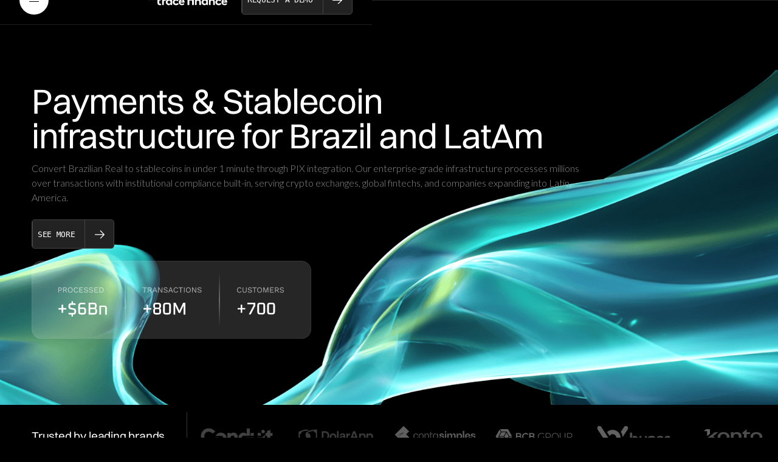

--- FILE ---
content_type: text/html
request_url: https://tracefinance.com/
body_size: 10394
content:
<!DOCTYPE html><!-- This site was created in Webflow. https://webflow.com --><!-- Last Published: Mon Dec 01 2025 18:01:50 GMT+0000 (Coordinated Universal Time) --><html data-wf-domain="tracefinance.com" data-wf-page="68fa82c88be79e2019408984" data-wf-site="68fa82c78be79e20194088e9" lang="en"><head><meta charset="utf-8"/><title>Payments &amp; Stablecoin Infrastructure for global businesses</title><meta content="Convert Brazilian Real to stablecoins in under 5 minutes through PIX integration. Our enterprise-grade infrastructure processes over $6M daily with institutional compliance, serving crypto exchanges, global fintechs, and companies expanding into Latin America." name="description"/><meta content="Payments &amp; Stablecoin Infrastructure for global businesses" property="og:title"/><meta content="Convert Brazilian Real to stablecoins in under 5 minutes through PIX integration. Our enterprise-grade infrastructure processes over $6M daily with institutional compliance, serving crypto exchanges, global fintechs, and companies expanding into Latin America." property="og:description"/><meta content="https://cdn.prod.website-files.com/68fa82c78be79e20194088e9/68fbf7a42accbfcb16b9c1a0_preview.png" property="og:image"/><meta content="Payments &amp; Stablecoin Infrastructure for global businesses" property="twitter:title"/><meta content="Convert Brazilian Real to stablecoins in under 5 minutes through PIX integration. Our enterprise-grade infrastructure processes over $6M daily with institutional compliance, serving crypto exchanges, global fintechs, and companies expanding into Latin America." property="twitter:description"/><meta property="og:type" content="website"/><meta content="summary_large_image" name="twitter:card"/><meta content="width=device-width, initial-scale=1" name="viewport"/><meta content="Webflow" name="generator"/><link href="https://cdn.prod.website-files.com/68fa82c78be79e20194088e9/css/trace-v2.webflow.shared.78c4b081a.css" rel="stylesheet" type="text/css"/><link href="https://fonts.googleapis.com" rel="preconnect"/><link href="https://fonts.gstatic.com" rel="preconnect" crossorigin="anonymous"/><script src="https://ajax.googleapis.com/ajax/libs/webfont/1.6.26/webfont.js" type="text/javascript"></script><script type="text/javascript">WebFont.load({  google: {    families: ["Lato:100,100italic,300,300italic,400,400italic,700,700italic,900,900italic"]  }});</script><script type="text/javascript">!function(o,c){var n=c.documentElement,t=" w-mod-";n.className+=t+"js",("ontouchstart"in o||o.DocumentTouch&&c instanceof DocumentTouch)&&(n.className+=t+"touch")}(window,document);</script><link href="https://cdn.prod.website-files.com/68fa82c78be79e20194088e9/68fc25e3d1d85b6f091b3c46_32.png" rel="shortcut icon" type="image/x-icon"/><link href="https://cdn.prod.website-files.com/68fa82c78be79e20194088e9/68fc25f8e32065ffeae7557d_256.png" rel="apple-touch-icon"/><script type="application/ld+json">
{
  "@context": "https://schema.org",
  "@type": "Organization",
  "name": "Trace Finance",
  "description": "Payments & Stablecoin infrastructure for Brazil and LatAm. Convert Brazilian Real to stablecoins in under 1 minute through PIX integration. Our enterprise-grade infrastructure processes millions over transactions with institutional compliance built-in, serving crypto exchanges, global fintechs, and companies expanding into Latin America.",
  "url": "https://cdn.prod.website-files.com",
  "logo": {
    "@type": "ImageObject",
    "url": "https://cdn.prod.website-files.com/68fa82c78be79e20194088e9/68fa9aa7514fb284eac4f6d8_logobranco.svg"
  },
  "inLanguage": "en",
  "areaServed": [
    {
      "@type": "Place",
      "name": "Brazil"
    },
    {
      "@type": "Place",
      "name": "Latin America"
    }
  ],
  "makesOffer": [
    {
      "@type": "Service",
      "name": "Multi Currency Bank Accounts",
      "description": "Bank accounts in BRL, USD, and EUR accessible through APIs. Real-time balance tracking with FX conversion capabilities and local payment method support across 15+ countries."
    },
    {
      "@type": "Service",
      "name": "Stablecoin Payments Infrastructure",
      "description": "Lightning-fast BRL to stablecoin conversions powered by PIX. Enterprise infrastructure handling millions in daily volume with regulatory compliance built-in."
    },
    {
      "@type": "Service",
      "name": "Third Party Payments",
      "description": "International payment processing using stablecoin infrastructure for faster settlement. Connection to local payment rails including PIX, SPEI, ACH, and SEPA across multiple LATAM corridors."
    }
  ],
  "audience": [
    {
      "@type": "Audience",
      "audienceType": "Crypto Exchanges",
      "description": "Provide instant BRL on/off-ramps to users. Process deposits and withdrawals via PIX with full compliance."
    },
    {
      "@type": "Audience",
      "audienceType": "Global Fintechs",
      "description": "Launch in Brazil without local entity. Use our regulated infrastructure to offer PIX payments and BRL accounts."
    },
    {
      "@type": "Audience",
      "audienceType": "International Businesses",
      "description": "Pay Brazilian suppliers and employees. Receive local payments and convert to stablecoins for treasury management."
    },
    {
      "@type": "Audience",
      "audienceType": "Investment Funds",
      "description": "Deploy capital across LATAM markets. Move funds between entities while maintaining compliance and audit trails."
    },
    {
      "@type": "Audience",
      "audienceType": "Web3 Companies",
      "description": "Enable LATAM users to purchase crypto with local currency. Seamless fiat-to-crypto experience via PIX."
    },
    {
      "@type": "Audience",
      "audienceType": "Trading Firms",
      "description": "Access LATAM liquidity for arbitrage. Fast on/off-ramps for algorithmic trading strategies."
    }
  ]
}
</script></head><body><div data-collapse="medium" data-animation="default" data-duration="400" data-easing="ease" data-easing2="ease" data-doc-height="1" role="banner" class="header-navigation w-nav"><div class="header-navigation-container"><div class="w-layout-grid navigation-bar-grid"><div id="w-node-_388bfc73-66e8-96c3-e0be-da54de0ea224-de0ea221" class="nav-left-grid-block"><div data-w-id="388bfc73-66e8-96c3-e0be-da54de0ea225" class="menu-button-02"><div class="menu-lines"><div class="navbar-menu-line move"></div><div class="toggle-spacer"></div><div class="navbar-menu-line"></div></div></div></div><div id="w-node-_388bfc73-66e8-96c3-e0be-da54de0ea22a-de0ea221" class="nav-middle-grid-block"><a id="w-node-_388bfc73-66e8-96c3-e0be-da54de0ea22b-de0ea221" href="/" aria-current="page" class="logo-image-wrapper w-inline-block w--current"><img src="https://cdn.prod.website-files.com/68fa82c78be79e20194088e9/68fa9aa7514fb284eac4f6d8_logobranco.svg" loading="lazy" width="82" height="Auto" alt="" class="logo"/></a></div><div id="w-node-_388bfc73-66e8-96c3-e0be-da54de0ea22d-de0ea221" class="nav-right-grid-block mobile-hide"><div class="button-container"><a href="/en/contact" class="button-link-block black w-inline-block"><div class="button-block _01"><div>Request a demo</div></div><div class="button-block _002"><div class="image-wrapper right-arrows _02"><img src="https://cdn.prod.website-files.com/68fa82c78be79e20194088e9/68fa82c88be79e2019408ab4_erfd.svg" loading="lazy" alt="Right arrow." class="content-image _100"/></div></div></a></div></div></div><div data-scroll="stop" class="side-menu-container"><div class="side-menu-links-wrapper"><div class="side-menu-links-container"><div data-w-id="388bfc73-66e8-96c3-e0be-da54de0ea239" class="image-wrapper nav-x-icon"><img src="https://cdn.prod.website-files.com/68fa82c78be79e20194088e9/68fa82c88be79e2019408b76_x.svg" loading="lazy" alt="X icon." class="inner-nav-logo"/></div><div class="side-menu"><div class="footer-links-wrapper header"><a href="#ECOSYSTEM" data-w-id="388bfc73-66e8-96c3-e0be-da54de0ea23d" class="footer-link header">ECOSYSTEM</a><a href="#Advantages" data-w-id="388bfc73-66e8-96c3-e0be-da54de0ea23f" class="footer-link header">Advantages</a><a href="#Use-cases" data-w-id="388bfc73-66e8-96c3-e0be-da54de0ea241" class="footer-link header">USE CASES</a><a href="#API" data-w-id="388bfc73-66e8-96c3-e0be-da54de0ea243" class="footer-link header">trace api</a><a href="/en/contact" data-w-id="321979f3-3448-9cc2-93a2-9ae9b066f6b1" class="footer-link header">Contact</a></div></div></div></div></div></div></div><div class="page-wrapper"><div class="inner-page-wrapper"><section class="section overflow-hidden"><div class="hero-lines-container home"><div class="vertical-line hero"></div><div class="vertical-line hero"></div><div class="vertical-line hero"></div><div class="vertical-line hero no-right-border-mobile"></div><div class="vertical-line hero no-right-border-mobile"></div><div class="vertical-line hero no-right-border-mobile"></div></div><div class="image-wrapper hero-main"><img src="https://cdn.prod.website-files.com/68fa82c78be79e20194088e9/68fa93dc2901c74f61e342ea_bg-site.png" loading="eager" sizes="(max-width: 2600px) 100vw, 2600px" srcset="https://cdn.prod.website-files.com/68fa82c78be79e20194088e9/68fa93dc2901c74f61e342ea_bg-site-p-500.png 500w, https://cdn.prod.website-files.com/68fa82c78be79e20194088e9/68fa93dc2901c74f61e342ea_bg-site-p-800.png 800w, https://cdn.prod.website-files.com/68fa82c78be79e20194088e9/68fa93dc2901c74f61e342ea_bg-site-p-1080.png 1080w, https://cdn.prod.website-files.com/68fa82c78be79e20194088e9/68fa93dc2901c74f61e342ea_bg-site-p-1600.png 1600w, https://cdn.prod.website-files.com/68fa82c78be79e20194088e9/68fa93dc2901c74f61e342ea_bg-site-p-2000.png 2000w, https://cdn.prod.website-files.com/68fa82c78be79e20194088e9/68fa93dc2901c74f61e342ea_bg-site.png 2600w" alt="" class="content-image _100 purple-wave-mobile"/></div><div class="w-layout-blockcontainer container home-hero w-container"><div class="w-layout-grid heading-grid flex-left"><div id="w-node-_5a1b1360-9d76-5e90-0453-e9c6be9d0949-19408984" class="grid-block"><div class="text-box"><h1 class="h1-heading home-hero">Payments &amp; Stablecoin infrastructure for Brazil and LatAm</h1><p class="paragraph">Convert Brazilian Real to stablecoins in under 1 minute through PIX integration. Our enterprise-grade infrastructure processes millions over transactions with institutional compliance built-in, serving crypto exchanges, global fintechs, and companies expanding into Latin America.</p><div class="text-box _33rem"><div class="button-container"><a href="#ECOSYSTEM" class="button-link-block black w-inline-block"><div class="button-block _01"><div>see more</div></div><div class="button-block _002"><div class="image-wrapper right-arrows _02"><img src="https://cdn.prod.website-files.com/68fa82c78be79e20194088e9/68fa82c88be79e2019408ab4_erfd.svg" loading="lazy" alt="Right arrow." class="content-image _100"/></div></div></a></div></div></div><img src="https://cdn.prod.website-files.com/68fa82c78be79e20194088e9/690b783c47be2b41d1435768_sfdsaf.svg" loading="lazy" width="460" alt="" class="image"/></div></div></div></section><section class="section"><div class="top-of-section-container general logos"><div class="top-content-block-container services"><div class="content-wrapper top-block white"><div class="marquee-main-content-container intro-top"><div class="text-box marquee-eyebrow home"><div class="logo-column-title services-eyebrow _02">Trusted by leading brands</div></div><div class="marquee-horizontal-wrap alternate"><div style="-webkit-transform:translate3d(0%, 0, 0) scale3d(1, 1, 1) rotateX(0) rotateY(0) rotateZ(0) skew(0, 0);-moz-transform:translate3d(0%, 0, 0) scale3d(1, 1, 1) rotateX(0) rotateY(0) rotateZ(0) skew(0, 0);-ms-transform:translate3d(0%, 0, 0) scale3d(1, 1, 1) rotateX(0) rotateY(0) rotateZ(0) skew(0, 0);transform:translate3d(0%, 0, 0) scale3d(1, 1, 1) rotateX(0) rotateY(0) rotateZ(0) skew(0, 0)" class="marquee-horizontal-panel-alternate-01"><div class="marquee-gradient-column"></div><img class="marquee-horizontal-logo-image" src="https://cdn.prod.website-files.com/68fa82c78be79e20194088e9/68fa82c88be79e2019408a7d_f62fefb1ff3e9f6914edaa3ffab3615d_6579c9f5c6b55772b487794d_4.png" width="68" height="Auto" alt="Logo." decoding="async" sizes="(max-width: 1279px) 68px, (max-width: 1439px) 5vw, 68px" loading="lazy" srcset="https://cdn.prod.website-files.com/68fa82c78be79e20194088e9/68fa82c88be79e2019408a7d_f62fefb1ff3e9f6914edaa3ffab3615d_6579c9f5c6b55772b487794d_4-p-500.png 500w, https://cdn.prod.website-files.com/68fa82c78be79e20194088e9/68fa82c88be79e2019408a7d_f62fefb1ff3e9f6914edaa3ffab3615d_6579c9f5c6b55772b487794d_4-p-800.png 800w, https://cdn.prod.website-files.com/68fa82c78be79e20194088e9/68fa82c88be79e2019408a7d_f62fefb1ff3e9f6914edaa3ffab3615d_6579c9f5c6b55772b487794d_4.png 821w"/><img width="68" height="Auto" alt="Logo." src="https://cdn.prod.website-files.com/68fa82c78be79e20194088e9/68fa82c88be79e2019408a7c_73713845875f9638f9dbee4ef86945ae_6579c9f6e23c910584531dd8_3.png" loading="lazy" decoding="async" class="marquee-horizontal-logo-image"/><img class="marquee-horizontal-logo-image" src="https://cdn.prod.website-files.com/68fa82c78be79e20194088e9/68fa82c88be79e2019408a7b_6023a415fe4485bd89e31a4d85f53001_6579c9f7b7128077be25db3a_1.png" width="68" height="Auto" alt="Logo." decoding="async" sizes="(max-width: 1279px) 68px, (max-width: 1439px) 5vw, 68px" loading="lazy" srcset="https://cdn.prod.website-files.com/68fa82c78be79e20194088e9/68fa82c88be79e2019408a7b_6023a415fe4485bd89e31a4d85f53001_6579c9f7b7128077be25db3a_1-p-500.png 500w, https://cdn.prod.website-files.com/68fa82c78be79e20194088e9/68fa82c88be79e2019408a7b_6023a415fe4485bd89e31a4d85f53001_6579c9f7b7128077be25db3a_1-p-800.png 800w, https://cdn.prod.website-files.com/68fa82c78be79e20194088e9/68fa82c88be79e2019408a7b_6023a415fe4485bd89e31a4d85f53001_6579c9f7b7128077be25db3a_1.png 1036w"/><img class="marquee-horizontal-logo-image" src="https://cdn.prod.website-files.com/68fa82c78be79e20194088e9/68fa82c88be79e2019408a7a_f64d4b367db4aced94867ae1d35f9782_6579c9f5e8786a28000f81e4_5.png" width="68" height="Auto" alt="Logo." decoding="async" sizes="(max-width: 1279px) 68px, (max-width: 1439px) 5vw, 68px" loading="lazy" srcset="https://cdn.prod.website-files.com/68fa82c78be79e20194088e9/68fa82c88be79e2019408a7a_f64d4b367db4aced94867ae1d35f9782_6579c9f5e8786a28000f81e4_5-p-500.png 500w, https://cdn.prod.website-files.com/68fa82c78be79e20194088e9/68fa82c88be79e2019408a7a_f64d4b367db4aced94867ae1d35f9782_6579c9f5e8786a28000f81e4_5-p-800.png 800w, https://cdn.prod.website-files.com/68fa82c78be79e20194088e9/68fa82c88be79e2019408a7a_f64d4b367db4aced94867ae1d35f9782_6579c9f5e8786a28000f81e4_5-p-1080.png 1080w, https://cdn.prod.website-files.com/68fa82c78be79e20194088e9/68fa82c88be79e2019408a7a_f64d4b367db4aced94867ae1d35f9782_6579c9f5e8786a28000f81e4_5.png 1307w"/><img class="marquee-horizontal-logo-image" src="https://cdn.prod.website-files.com/68fa82c78be79e20194088e9/68fa82c88be79e2019408a79_b492454c695db04472147d7f2a89ca43_6579c9f5463e7542a11d2df8_8.png" width="55" height="Auto" alt="Logo." decoding="async" sizes="(max-width: 1279px) 55px, (max-width: 1439px) 4vw, 55px" loading="lazy" srcset="https://cdn.prod.website-files.com/68fa82c78be79e20194088e9/68fa82c88be79e2019408a79_b492454c695db04472147d7f2a89ca43_6579c9f5463e7542a11d2df8_8-p-500.png 500w, https://cdn.prod.website-files.com/68fa82c78be79e20194088e9/68fa82c88be79e2019408a79_b492454c695db04472147d7f2a89ca43_6579c9f5463e7542a11d2df8_8-p-800.png 800w, https://cdn.prod.website-files.com/68fa82c78be79e20194088e9/68fa82c88be79e2019408a79_b492454c695db04472147d7f2a89ca43_6579c9f5463e7542a11d2df8_8.png 874w"/><img class="marquee-horizontal-logo-image" src="https://cdn.prod.website-files.com/68fa82c78be79e20194088e9/68fa82c88be79e2019408a78_6da20127e08cf3f3a16ecdc93ae75ede_6579c9f5276154fe4665a4b1_9.png" width="68" height="Auto" alt="Logo." decoding="async" sizes="(max-width: 1279px) 68px, (max-width: 1439px) 5vw, 68px" loading="lazy" srcset="https://cdn.prod.website-files.com/68fa82c78be79e20194088e9/68fa82c88be79e2019408a78_6da20127e08cf3f3a16ecdc93ae75ede_6579c9f5276154fe4665a4b1_9-p-500.png 500w, https://cdn.prod.website-files.com/68fa82c78be79e20194088e9/68fa82c88be79e2019408a78_6da20127e08cf3f3a16ecdc93ae75ede_6579c9f5276154fe4665a4b1_9-p-800.png 800w, https://cdn.prod.website-files.com/68fa82c78be79e20194088e9/68fa82c88be79e2019408a78_6da20127e08cf3f3a16ecdc93ae75ede_6579c9f5276154fe4665a4b1_9.png 949w"/><img class="marquee-horizontal-logo-image" src="https://cdn.prod.website-files.com/68fa82c78be79e20194088e9/68fa82c88be79e2019408a77_2ae26e1f36edd689e050c9b48f62e73c_6579c9f5c1694f9720469152_2.png" width="68" height="Auto" alt="Logo." decoding="async" sizes="(max-width: 1279px) 68px, (max-width: 1439px) 5vw, 68px" loading="lazy" srcset="https://cdn.prod.website-files.com/68fa82c78be79e20194088e9/68fa82c88be79e2019408a77_2ae26e1f36edd689e050c9b48f62e73c_6579c9f5c1694f9720469152_2-p-500.png 500w, https://cdn.prod.website-files.com/68fa82c78be79e20194088e9/68fa82c88be79e2019408a77_2ae26e1f36edd689e050c9b48f62e73c_6579c9f5c1694f9720469152_2.png 687w"/><img class="marquee-horizontal-logo-image" src="https://cdn.prod.website-files.com/68fa82c78be79e20194088e9/68fa82c88be79e2019408a76_0ad647ebb9df972155a22503fcde81b8_6579c9f688903c774e186193_7.png" width="68" height="Auto" alt="Logo." decoding="async" sizes="(max-width: 1279px) 68px, (max-width: 1439px) 5vw, 68px" loading="lazy" srcset="https://cdn.prod.website-files.com/68fa82c78be79e20194088e9/68fa82c88be79e2019408a76_0ad647ebb9df972155a22503fcde81b8_6579c9f688903c774e186193_7-p-500.png 500w, https://cdn.prod.website-files.com/68fa82c78be79e20194088e9/68fa82c88be79e2019408a76_0ad647ebb9df972155a22503fcde81b8_6579c9f688903c774e186193_7-p-800.png 800w, https://cdn.prod.website-files.com/68fa82c78be79e20194088e9/68fa82c88be79e2019408a76_0ad647ebb9df972155a22503fcde81b8_6579c9f688903c774e186193_7.png 972w"/><img width="68" height="Auto" alt="Logo." src="https://cdn.prod.website-files.com/68fa82c78be79e20194088e9/68fa82c88be79e2019408a75_1b12065adbfab2f9fed937fcd97f5190_6579c9f5756111ccb9254338_6.png" loading="lazy" decoding="async" class="marquee-horizontal-logo-image"/></div><div style="-webkit-transform:translate3d(0%, 0, 0) scale3d(1, 1, 1) rotateX(0) rotateY(0) rotateZ(0) skew(0, 0);-moz-transform:translate3d(0%, 0, 0) scale3d(1, 1, 1) rotateX(0) rotateY(0) rotateZ(0) skew(0, 0);-ms-transform:translate3d(0%, 0, 0) scale3d(1, 1, 1) rotateX(0) rotateY(0) rotateZ(0) skew(0, 0);transform:translate3d(0%, 0, 0) scale3d(1, 1, 1) rotateX(0) rotateY(0) rotateZ(0) skew(0, 0)" class="marquee-horizontal-panel-alternate-01"><img class="marquee-horizontal-logo-image" src="https://cdn.prod.website-files.com/68fa82c78be79e20194088e9/68fa82c88be79e2019408a7d_f62fefb1ff3e9f6914edaa3ffab3615d_6579c9f5c6b55772b487794d_4.png" width="68" height="Auto" alt="Logo." decoding="async" sizes="(max-width: 1279px) 68px, (max-width: 1439px) 5vw, 68px" loading="lazy" srcset="https://cdn.prod.website-files.com/68fa82c78be79e20194088e9/68fa82c88be79e2019408a7d_f62fefb1ff3e9f6914edaa3ffab3615d_6579c9f5c6b55772b487794d_4-p-500.png 500w, https://cdn.prod.website-files.com/68fa82c78be79e20194088e9/68fa82c88be79e2019408a7d_f62fefb1ff3e9f6914edaa3ffab3615d_6579c9f5c6b55772b487794d_4-p-800.png 800w, https://cdn.prod.website-files.com/68fa82c78be79e20194088e9/68fa82c88be79e2019408a7d_f62fefb1ff3e9f6914edaa3ffab3615d_6579c9f5c6b55772b487794d_4.png 821w"/><img width="68" height="Auto" alt="Logo." src="https://cdn.prod.website-files.com/68fa82c78be79e20194088e9/68fa82c88be79e2019408a7c_73713845875f9638f9dbee4ef86945ae_6579c9f6e23c910584531dd8_3.png" loading="lazy" decoding="async" class="marquee-horizontal-logo-image"/><img class="marquee-horizontal-logo-image" src="https://cdn.prod.website-files.com/68fa82c78be79e20194088e9/68fa82c88be79e2019408a7b_6023a415fe4485bd89e31a4d85f53001_6579c9f7b7128077be25db3a_1.png" width="68" height="Auto" alt="Logo." decoding="async" sizes="(max-width: 1279px) 68px, (max-width: 1439px) 5vw, 68px" loading="lazy" srcset="https://cdn.prod.website-files.com/68fa82c78be79e20194088e9/68fa82c88be79e2019408a7b_6023a415fe4485bd89e31a4d85f53001_6579c9f7b7128077be25db3a_1-p-500.png 500w, https://cdn.prod.website-files.com/68fa82c78be79e20194088e9/68fa82c88be79e2019408a7b_6023a415fe4485bd89e31a4d85f53001_6579c9f7b7128077be25db3a_1-p-800.png 800w, https://cdn.prod.website-files.com/68fa82c78be79e20194088e9/68fa82c88be79e2019408a7b_6023a415fe4485bd89e31a4d85f53001_6579c9f7b7128077be25db3a_1.png 1036w"/><img class="marquee-horizontal-logo-image" src="https://cdn.prod.website-files.com/68fa82c78be79e20194088e9/68fa82c88be79e2019408a7a_f64d4b367db4aced94867ae1d35f9782_6579c9f5e8786a28000f81e4_5.png" width="68" height="Auto" alt="Logo." decoding="async" sizes="(max-width: 1279px) 68px, (max-width: 1439px) 5vw, 68px" loading="lazy" srcset="https://cdn.prod.website-files.com/68fa82c78be79e20194088e9/68fa82c88be79e2019408a7a_f64d4b367db4aced94867ae1d35f9782_6579c9f5e8786a28000f81e4_5-p-500.png 500w, https://cdn.prod.website-files.com/68fa82c78be79e20194088e9/68fa82c88be79e2019408a7a_f64d4b367db4aced94867ae1d35f9782_6579c9f5e8786a28000f81e4_5-p-800.png 800w, https://cdn.prod.website-files.com/68fa82c78be79e20194088e9/68fa82c88be79e2019408a7a_f64d4b367db4aced94867ae1d35f9782_6579c9f5e8786a28000f81e4_5-p-1080.png 1080w, https://cdn.prod.website-files.com/68fa82c78be79e20194088e9/68fa82c88be79e2019408a7a_f64d4b367db4aced94867ae1d35f9782_6579c9f5e8786a28000f81e4_5.png 1307w"/><img class="marquee-horizontal-logo-image" src="https://cdn.prod.website-files.com/68fa82c78be79e20194088e9/68fa82c88be79e2019408a79_b492454c695db04472147d7f2a89ca43_6579c9f5463e7542a11d2df8_8.png" width="68" height="Auto" alt="Logo." decoding="async" sizes="(max-width: 1279px) 68px, (max-width: 1439px) 5vw, 68px" loading="lazy" srcset="https://cdn.prod.website-files.com/68fa82c78be79e20194088e9/68fa82c88be79e2019408a79_b492454c695db04472147d7f2a89ca43_6579c9f5463e7542a11d2df8_8-p-500.png 500w, https://cdn.prod.website-files.com/68fa82c78be79e20194088e9/68fa82c88be79e2019408a79_b492454c695db04472147d7f2a89ca43_6579c9f5463e7542a11d2df8_8-p-800.png 800w, https://cdn.prod.website-files.com/68fa82c78be79e20194088e9/68fa82c88be79e2019408a79_b492454c695db04472147d7f2a89ca43_6579c9f5463e7542a11d2df8_8.png 874w"/><img class="marquee-horizontal-logo-image" src="https://cdn.prod.website-files.com/68fa82c78be79e20194088e9/68fa82c88be79e2019408a78_6da20127e08cf3f3a16ecdc93ae75ede_6579c9f5276154fe4665a4b1_9.png" width="68" height="Auto" alt="Logo." decoding="async" sizes="(max-width: 1279px) 68px, (max-width: 1439px) 5vw, 68px" loading="lazy" srcset="https://cdn.prod.website-files.com/68fa82c78be79e20194088e9/68fa82c88be79e2019408a78_6da20127e08cf3f3a16ecdc93ae75ede_6579c9f5276154fe4665a4b1_9-p-500.png 500w, https://cdn.prod.website-files.com/68fa82c78be79e20194088e9/68fa82c88be79e2019408a78_6da20127e08cf3f3a16ecdc93ae75ede_6579c9f5276154fe4665a4b1_9-p-800.png 800w, https://cdn.prod.website-files.com/68fa82c78be79e20194088e9/68fa82c88be79e2019408a78_6da20127e08cf3f3a16ecdc93ae75ede_6579c9f5276154fe4665a4b1_9.png 949w"/><img class="marquee-horizontal-logo-image" src="https://cdn.prod.website-files.com/68fa82c78be79e20194088e9/68fa82c88be79e2019408a77_2ae26e1f36edd689e050c9b48f62e73c_6579c9f5c1694f9720469152_2.png" width="68" height="Auto" alt="Logo." decoding="async" sizes="(max-width: 1279px) 68px, (max-width: 1439px) 5vw, 68px" loading="lazy" srcset="https://cdn.prod.website-files.com/68fa82c78be79e20194088e9/68fa82c88be79e2019408a77_2ae26e1f36edd689e050c9b48f62e73c_6579c9f5c1694f9720469152_2-p-500.png 500w, https://cdn.prod.website-files.com/68fa82c78be79e20194088e9/68fa82c88be79e2019408a77_2ae26e1f36edd689e050c9b48f62e73c_6579c9f5c1694f9720469152_2.png 687w"/><img class="marquee-horizontal-logo-image" src="https://cdn.prod.website-files.com/68fa82c78be79e20194088e9/68fa82c88be79e2019408a76_0ad647ebb9df972155a22503fcde81b8_6579c9f688903c774e186193_7.png" width="68" height="Auto" alt="Logo." decoding="async" sizes="(max-width: 1279px) 68px, (max-width: 1439px) 5vw, 68px" loading="lazy" srcset="https://cdn.prod.website-files.com/68fa82c78be79e20194088e9/68fa82c88be79e2019408a76_0ad647ebb9df972155a22503fcde81b8_6579c9f688903c774e186193_7-p-500.png 500w, https://cdn.prod.website-files.com/68fa82c78be79e20194088e9/68fa82c88be79e2019408a76_0ad647ebb9df972155a22503fcde81b8_6579c9f688903c774e186193_7-p-800.png 800w, https://cdn.prod.website-files.com/68fa82c78be79e20194088e9/68fa82c88be79e2019408a76_0ad647ebb9df972155a22503fcde81b8_6579c9f688903c774e186193_7.png 972w"/><img width="68" height="Auto" alt="Logo." src="https://cdn.prod.website-files.com/68fa82c78be79e20194088e9/68fa82c88be79e2019408a75_1b12065adbfab2f9fed937fcd97f5190_6579c9f5756111ccb9254338_6.png" loading="lazy" decoding="async" class="marquee-horizontal-logo-image"/></div><div style="-webkit-transform:translate3d(0%, 0, 0) scale3d(1, 1, 1) rotateX(0) rotateY(0) rotateZ(0) skew(0, 0);-moz-transform:translate3d(0%, 0, 0) scale3d(1, 1, 1) rotateX(0) rotateY(0) rotateZ(0) skew(0, 0);-ms-transform:translate3d(0%, 0, 0) scale3d(1, 1, 1) rotateX(0) rotateY(0) rotateZ(0) skew(0, 0);transform:translate3d(0%, 0, 0) scale3d(1, 1, 1) rotateX(0) rotateY(0) rotateZ(0) skew(0, 0)" class="marquee-horizontal-panel-alternate-01"><img class="marquee-horizontal-logo-image" src="https://cdn.prod.website-files.com/68fa82c78be79e20194088e9/68fa82c88be79e2019408a7d_f62fefb1ff3e9f6914edaa3ffab3615d_6579c9f5c6b55772b487794d_4.png" width="68" height="Auto" alt="Logo." decoding="async" sizes="(max-width: 1279px) 68px, (max-width: 1439px) 5vw, 68px" loading="lazy" srcset="https://cdn.prod.website-files.com/68fa82c78be79e20194088e9/68fa82c88be79e2019408a7d_f62fefb1ff3e9f6914edaa3ffab3615d_6579c9f5c6b55772b487794d_4-p-500.png 500w, https://cdn.prod.website-files.com/68fa82c78be79e20194088e9/68fa82c88be79e2019408a7d_f62fefb1ff3e9f6914edaa3ffab3615d_6579c9f5c6b55772b487794d_4-p-800.png 800w, https://cdn.prod.website-files.com/68fa82c78be79e20194088e9/68fa82c88be79e2019408a7d_f62fefb1ff3e9f6914edaa3ffab3615d_6579c9f5c6b55772b487794d_4.png 821w"/><img width="68" height="Auto" alt="Logo." src="https://cdn.prod.website-files.com/68fa82c78be79e20194088e9/68fa82c88be79e2019408a7c_73713845875f9638f9dbee4ef86945ae_6579c9f6e23c910584531dd8_3.png" loading="lazy" decoding="async" class="marquee-horizontal-logo-image"/><img class="marquee-horizontal-logo-image" src="https://cdn.prod.website-files.com/68fa82c78be79e20194088e9/68fa82c88be79e2019408a7b_6023a415fe4485bd89e31a4d85f53001_6579c9f7b7128077be25db3a_1.png" width="68" height="Auto" alt="Logo." decoding="async" sizes="(max-width: 1279px) 68px, (max-width: 1439px) 5vw, 68px" loading="lazy" srcset="https://cdn.prod.website-files.com/68fa82c78be79e20194088e9/68fa82c88be79e2019408a7b_6023a415fe4485bd89e31a4d85f53001_6579c9f7b7128077be25db3a_1-p-500.png 500w, https://cdn.prod.website-files.com/68fa82c78be79e20194088e9/68fa82c88be79e2019408a7b_6023a415fe4485bd89e31a4d85f53001_6579c9f7b7128077be25db3a_1-p-800.png 800w, https://cdn.prod.website-files.com/68fa82c78be79e20194088e9/68fa82c88be79e2019408a7b_6023a415fe4485bd89e31a4d85f53001_6579c9f7b7128077be25db3a_1.png 1036w"/><img class="marquee-horizontal-logo-image" src="https://cdn.prod.website-files.com/68fa82c78be79e20194088e9/68fa82c88be79e2019408a7a_f64d4b367db4aced94867ae1d35f9782_6579c9f5e8786a28000f81e4_5.png" width="68" height="Auto" alt="Logo." decoding="async" sizes="(max-width: 1279px) 68px, (max-width: 1439px) 5vw, 68px" loading="lazy" srcset="https://cdn.prod.website-files.com/68fa82c78be79e20194088e9/68fa82c88be79e2019408a7a_f64d4b367db4aced94867ae1d35f9782_6579c9f5e8786a28000f81e4_5-p-500.png 500w, https://cdn.prod.website-files.com/68fa82c78be79e20194088e9/68fa82c88be79e2019408a7a_f64d4b367db4aced94867ae1d35f9782_6579c9f5e8786a28000f81e4_5-p-800.png 800w, https://cdn.prod.website-files.com/68fa82c78be79e20194088e9/68fa82c88be79e2019408a7a_f64d4b367db4aced94867ae1d35f9782_6579c9f5e8786a28000f81e4_5-p-1080.png 1080w, https://cdn.prod.website-files.com/68fa82c78be79e20194088e9/68fa82c88be79e2019408a7a_f64d4b367db4aced94867ae1d35f9782_6579c9f5e8786a28000f81e4_5.png 1307w"/><img class="marquee-horizontal-logo-image" src="https://cdn.prod.website-files.com/68fa82c78be79e20194088e9/68fa82c88be79e2019408a79_b492454c695db04472147d7f2a89ca43_6579c9f5463e7542a11d2df8_8.png" width="68" height="Auto" alt="Logo." decoding="async" sizes="(max-width: 1279px) 68px, (max-width: 1439px) 5vw, 68px" loading="lazy" srcset="https://cdn.prod.website-files.com/68fa82c78be79e20194088e9/68fa82c88be79e2019408a79_b492454c695db04472147d7f2a89ca43_6579c9f5463e7542a11d2df8_8-p-500.png 500w, https://cdn.prod.website-files.com/68fa82c78be79e20194088e9/68fa82c88be79e2019408a79_b492454c695db04472147d7f2a89ca43_6579c9f5463e7542a11d2df8_8-p-800.png 800w, https://cdn.prod.website-files.com/68fa82c78be79e20194088e9/68fa82c88be79e2019408a79_b492454c695db04472147d7f2a89ca43_6579c9f5463e7542a11d2df8_8.png 874w"/><img class="marquee-horizontal-logo-image" src="https://cdn.prod.website-files.com/68fa82c78be79e20194088e9/68fa82c88be79e2019408a78_6da20127e08cf3f3a16ecdc93ae75ede_6579c9f5276154fe4665a4b1_9.png" width="68" height="Auto" alt="Logo." decoding="async" sizes="(max-width: 1279px) 68px, (max-width: 1439px) 5vw, 68px" loading="lazy" srcset="https://cdn.prod.website-files.com/68fa82c78be79e20194088e9/68fa82c88be79e2019408a78_6da20127e08cf3f3a16ecdc93ae75ede_6579c9f5276154fe4665a4b1_9-p-500.png 500w, https://cdn.prod.website-files.com/68fa82c78be79e20194088e9/68fa82c88be79e2019408a78_6da20127e08cf3f3a16ecdc93ae75ede_6579c9f5276154fe4665a4b1_9-p-800.png 800w, https://cdn.prod.website-files.com/68fa82c78be79e20194088e9/68fa82c88be79e2019408a78_6da20127e08cf3f3a16ecdc93ae75ede_6579c9f5276154fe4665a4b1_9.png 949w"/><img class="marquee-horizontal-logo-image" src="https://cdn.prod.website-files.com/68fa82c78be79e20194088e9/68fa82c88be79e2019408a77_2ae26e1f36edd689e050c9b48f62e73c_6579c9f5c1694f9720469152_2.png" width="68" height="Auto" alt="Logo." decoding="async" sizes="(max-width: 1279px) 68px, (max-width: 1439px) 5vw, 68px" loading="lazy" srcset="https://cdn.prod.website-files.com/68fa82c78be79e20194088e9/68fa82c88be79e2019408a77_2ae26e1f36edd689e050c9b48f62e73c_6579c9f5c1694f9720469152_2-p-500.png 500w, https://cdn.prod.website-files.com/68fa82c78be79e20194088e9/68fa82c88be79e2019408a77_2ae26e1f36edd689e050c9b48f62e73c_6579c9f5c1694f9720469152_2.png 687w"/><img class="marquee-horizontal-logo-image" src="https://cdn.prod.website-files.com/68fa82c78be79e20194088e9/68fa82c88be79e2019408a76_0ad647ebb9df972155a22503fcde81b8_6579c9f688903c774e186193_7.png" width="68" height="Auto" alt="Logo." decoding="async" sizes="(max-width: 1279px) 68px, (max-width: 1439px) 5vw, 68px" loading="lazy" srcset="https://cdn.prod.website-files.com/68fa82c78be79e20194088e9/68fa82c88be79e2019408a76_0ad647ebb9df972155a22503fcde81b8_6579c9f688903c774e186193_7-p-500.png 500w, https://cdn.prod.website-files.com/68fa82c78be79e20194088e9/68fa82c88be79e2019408a76_0ad647ebb9df972155a22503fcde81b8_6579c9f688903c774e186193_7-p-800.png 800w, https://cdn.prod.website-files.com/68fa82c78be79e20194088e9/68fa82c88be79e2019408a76_0ad647ebb9df972155a22503fcde81b8_6579c9f688903c774e186193_7.png 972w"/><img width="68" height="Auto" alt="Logo." src="https://cdn.prod.website-files.com/68fa82c78be79e20194088e9/68fa82c88be79e2019408a75_1b12065adbfab2f9fed937fcd97f5190_6579c9f5756111ccb9254338_6.png" loading="lazy" decoding="async" class="marquee-horizontal-logo-image"/></div><div style="-webkit-transform:translate3d(0%, 0, 0) scale3d(1, 1, 1) rotateX(0) rotateY(0) rotateZ(0) skew(0, 0);-moz-transform:translate3d(0%, 0, 0) scale3d(1, 1, 1) rotateX(0) rotateY(0) rotateZ(0) skew(0, 0);-ms-transform:translate3d(0%, 0, 0) scale3d(1, 1, 1) rotateX(0) rotateY(0) rotateZ(0) skew(0, 0);transform:translate3d(0%, 0, 0) scale3d(1, 1, 1) rotateX(0) rotateY(0) rotateZ(0) skew(0, 0)" class="marquee-horizontal-panel-alternate-01"><img class="marquee-horizontal-logo-image" src="https://cdn.prod.website-files.com/68fa82c78be79e20194088e9/68fa82c88be79e2019408a7d_f62fefb1ff3e9f6914edaa3ffab3615d_6579c9f5c6b55772b487794d_4.png" width="68" height="Auto" alt="Logo." decoding="async" sizes="(max-width: 1279px) 68px, (max-width: 1439px) 5vw, 68px" loading="lazy" srcset="https://cdn.prod.website-files.com/68fa82c78be79e20194088e9/68fa82c88be79e2019408a7d_f62fefb1ff3e9f6914edaa3ffab3615d_6579c9f5c6b55772b487794d_4-p-500.png 500w, https://cdn.prod.website-files.com/68fa82c78be79e20194088e9/68fa82c88be79e2019408a7d_f62fefb1ff3e9f6914edaa3ffab3615d_6579c9f5c6b55772b487794d_4-p-800.png 800w, https://cdn.prod.website-files.com/68fa82c78be79e20194088e9/68fa82c88be79e2019408a7d_f62fefb1ff3e9f6914edaa3ffab3615d_6579c9f5c6b55772b487794d_4.png 821w"/><img width="68" height="Auto" alt="Logo." src="https://cdn.prod.website-files.com/68fa82c78be79e20194088e9/68fa82c88be79e2019408a7c_73713845875f9638f9dbee4ef86945ae_6579c9f6e23c910584531dd8_3.png" loading="lazy" decoding="async" class="marquee-horizontal-logo-image"/><img class="marquee-horizontal-logo-image" src="https://cdn.prod.website-files.com/68fa82c78be79e20194088e9/68fa82c88be79e2019408a7b_6023a415fe4485bd89e31a4d85f53001_6579c9f7b7128077be25db3a_1.png" width="68" height="Auto" alt="Logo." decoding="async" sizes="(max-width: 1279px) 68px, (max-width: 1439px) 5vw, 68px" loading="lazy" srcset="https://cdn.prod.website-files.com/68fa82c78be79e20194088e9/68fa82c88be79e2019408a7b_6023a415fe4485bd89e31a4d85f53001_6579c9f7b7128077be25db3a_1-p-500.png 500w, https://cdn.prod.website-files.com/68fa82c78be79e20194088e9/68fa82c88be79e2019408a7b_6023a415fe4485bd89e31a4d85f53001_6579c9f7b7128077be25db3a_1-p-800.png 800w, https://cdn.prod.website-files.com/68fa82c78be79e20194088e9/68fa82c88be79e2019408a7b_6023a415fe4485bd89e31a4d85f53001_6579c9f7b7128077be25db3a_1.png 1036w"/><img class="marquee-horizontal-logo-image" src="https://cdn.prod.website-files.com/68fa82c78be79e20194088e9/68fa82c88be79e2019408a7a_f64d4b367db4aced94867ae1d35f9782_6579c9f5e8786a28000f81e4_5.png" width="68" height="Auto" alt="Logo." decoding="async" sizes="(max-width: 1279px) 68px, (max-width: 1439px) 5vw, 68px" loading="lazy" srcset="https://cdn.prod.website-files.com/68fa82c78be79e20194088e9/68fa82c88be79e2019408a7a_f64d4b367db4aced94867ae1d35f9782_6579c9f5e8786a28000f81e4_5-p-500.png 500w, https://cdn.prod.website-files.com/68fa82c78be79e20194088e9/68fa82c88be79e2019408a7a_f64d4b367db4aced94867ae1d35f9782_6579c9f5e8786a28000f81e4_5-p-800.png 800w, https://cdn.prod.website-files.com/68fa82c78be79e20194088e9/68fa82c88be79e2019408a7a_f64d4b367db4aced94867ae1d35f9782_6579c9f5e8786a28000f81e4_5-p-1080.png 1080w, https://cdn.prod.website-files.com/68fa82c78be79e20194088e9/68fa82c88be79e2019408a7a_f64d4b367db4aced94867ae1d35f9782_6579c9f5e8786a28000f81e4_5.png 1307w"/><img class="marquee-horizontal-logo-image" src="https://cdn.prod.website-files.com/68fa82c78be79e20194088e9/68fa82c88be79e2019408a79_b492454c695db04472147d7f2a89ca43_6579c9f5463e7542a11d2df8_8.png" width="68" height="Auto" alt="Logo." decoding="async" sizes="(max-width: 1279px) 68px, (max-width: 1439px) 5vw, 68px" loading="lazy" srcset="https://cdn.prod.website-files.com/68fa82c78be79e20194088e9/68fa82c88be79e2019408a79_b492454c695db04472147d7f2a89ca43_6579c9f5463e7542a11d2df8_8-p-500.png 500w, https://cdn.prod.website-files.com/68fa82c78be79e20194088e9/68fa82c88be79e2019408a79_b492454c695db04472147d7f2a89ca43_6579c9f5463e7542a11d2df8_8-p-800.png 800w, https://cdn.prod.website-files.com/68fa82c78be79e20194088e9/68fa82c88be79e2019408a79_b492454c695db04472147d7f2a89ca43_6579c9f5463e7542a11d2df8_8.png 874w"/><img class="marquee-horizontal-logo-image" src="https://cdn.prod.website-files.com/68fa82c78be79e20194088e9/68fa82c88be79e2019408a78_6da20127e08cf3f3a16ecdc93ae75ede_6579c9f5276154fe4665a4b1_9.png" width="68" height="Auto" alt="Logo." decoding="async" sizes="(max-width: 1279px) 68px, (max-width: 1439px) 5vw, 68px" loading="lazy" srcset="https://cdn.prod.website-files.com/68fa82c78be79e20194088e9/68fa82c88be79e2019408a78_6da20127e08cf3f3a16ecdc93ae75ede_6579c9f5276154fe4665a4b1_9-p-500.png 500w, https://cdn.prod.website-files.com/68fa82c78be79e20194088e9/68fa82c88be79e2019408a78_6da20127e08cf3f3a16ecdc93ae75ede_6579c9f5276154fe4665a4b1_9-p-800.png 800w, https://cdn.prod.website-files.com/68fa82c78be79e20194088e9/68fa82c88be79e2019408a78_6da20127e08cf3f3a16ecdc93ae75ede_6579c9f5276154fe4665a4b1_9.png 949w"/><img class="marquee-horizontal-logo-image" src="https://cdn.prod.website-files.com/68fa82c78be79e20194088e9/68fa82c88be79e2019408a77_2ae26e1f36edd689e050c9b48f62e73c_6579c9f5c1694f9720469152_2.png" width="68" height="Auto" alt="Logo." decoding="async" sizes="(max-width: 1279px) 68px, (max-width: 1439px) 5vw, 68px" loading="lazy" srcset="https://cdn.prod.website-files.com/68fa82c78be79e20194088e9/68fa82c88be79e2019408a77_2ae26e1f36edd689e050c9b48f62e73c_6579c9f5c1694f9720469152_2-p-500.png 500w, https://cdn.prod.website-files.com/68fa82c78be79e20194088e9/68fa82c88be79e2019408a77_2ae26e1f36edd689e050c9b48f62e73c_6579c9f5c1694f9720469152_2.png 687w"/><img class="marquee-horizontal-logo-image" src="https://cdn.prod.website-files.com/68fa82c78be79e20194088e9/68fa82c88be79e2019408a76_0ad647ebb9df972155a22503fcde81b8_6579c9f688903c774e186193_7.png" width="68" height="Auto" alt="Logo." decoding="async" sizes="(max-width: 1279px) 68px, (max-width: 1439px) 5vw, 68px" loading="lazy" srcset="https://cdn.prod.website-files.com/68fa82c78be79e20194088e9/68fa82c88be79e2019408a76_0ad647ebb9df972155a22503fcde81b8_6579c9f688903c774e186193_7-p-500.png 500w, https://cdn.prod.website-files.com/68fa82c78be79e20194088e9/68fa82c88be79e2019408a76_0ad647ebb9df972155a22503fcde81b8_6579c9f688903c774e186193_7-p-800.png 800w, https://cdn.prod.website-files.com/68fa82c78be79e20194088e9/68fa82c88be79e2019408a76_0ad647ebb9df972155a22503fcde81b8_6579c9f688903c774e186193_7.png 972w"/><img width="68" height="Auto" alt="Logo." src="https://cdn.prod.website-files.com/68fa82c78be79e20194088e9/68fa82c88be79e2019408a75_1b12065adbfab2f9fed937fcd97f5190_6579c9f5756111ccb9254338_6.png" loading="lazy" decoding="async" class="marquee-horizontal-logo-image"/></div></div></div></div></div></div></section><section class="section _1500px"><div class="top-of-section-container general no-border-radius"><div class="top-content-block-container"><div class="content-wrapper top-block white"><div class="content-block"><div id="ECOSYSTEM" class="top-block-eyebrow">ECOSYSTEM &lt;&gt;</div></div><div class="content-block right-aligned"><div class="button-container"><a href="/en/contact" class="button-link-block black only-arrow w-inline-block"><div class="button-block _01 display-none-mobile"><div>get in touch</div></div><div class="button-block _002"><div class="image-wrapper right-arrows _02"><img src="https://cdn.prod.website-files.com/68fa82c78be79e20194088e9/68fa82c88be79e2019408ab4_erfd.svg" loading="lazy" alt="Right arrow." class="content-image _100"/></div></div></a></div></div></div></div></div><div class="w-layout-blockcontainer container intro w-container"><div class="content-wrapper home-intro"><div class="heading-grid-container"><div class="w-layout-grid heading-grid flex-right"><div id="w-node-_4ea72fe9-a6d2-64a6-dfda-dada57205da8-19408984" class="grid-block right-aligned"><div class="text-box"><h2 class="h2-heading no-margin">Complete payment infrastructure</h2></div></div></div><div class="w-layout-grid heading-grid small-top-margin"><div id="w-node-_4f08a741-48e7-bc5e-5ebd-aba3cdaae8ec-19408984" class="grid-block"><div class="text-box _19rem gray"><p class="paragraph">Everything your business needs to operate in LATAM</p></div></div></div></div><div class="w-layout-grid content-grid intro-cards"><div class="grid-block"><div class="intro-card-wrapper"><div class="inner-intro-card"><div class="image-wrapper intro-icon"><img src="https://cdn.prod.website-files.com/68fa82c78be79e20194088e9/68fa82c88be79e20194089c4_Untitled%20design%20(37).avif" loading="lazy" alt="Graphic." class="content-image _100"/></div><div class="text-box"><h3 class="h3-heading intro-cards">Multi Currency</h3><div class="text-box _19rem gray"><p class="paragraph">Bank accounts in BRL, USD, and EUR accessible through APIs. Real-time balance tracking with FX conversion capabilities and local payment method support across 15+ countries. Local named and virtual accounts in LatAm, US and Europe + FX dashboard</p></div><div class="intro-card-bottom"><div class="text-block intro-card-bottom">&lt;&gt;</div><div class="button-container"><a href="#" class="button-link-block black cards w-inline-block"><div class="button-block small"><div>01</div></div></a></div></div></div></div></div></div><div class="grid-block"><div class="intro-card-wrapper"><div class="inner-intro-card"><div class="image-wrapper intro-icon"><img src="https://cdn.prod.website-files.com/68fa82c78be79e20194088e9/68fa82c88be79e20194089c6_3.avif" loading="lazy" sizes="(max-width: 767px) 100vw, (max-width: 991px) 728px, 780px" srcset="https://cdn.prod.website-files.com/68fa82c78be79e20194088e9/68fa82c88be79e20194089c6_3-p-500.png 500w, https://cdn.prod.website-files.com/68fa82c78be79e20194088e9/68fa82c88be79e20194089c6_3.avif 780w" alt="Graphic." class="content-image _100"/></div><div class="text-box"><h3 class="h3-heading intro-cards">Stablecoin Payments Infra</h3><div class="text-box _19rem gray"><p class="paragraph">Lightning-fast BRL to stablecoin conversions powered by PIX. Enterprise infrastructure handling millions in daily volume with regulatory compliance built-in, trusted by leading crypto exchanges, fintechs, and global companies operating across Latin America.</p></div><div class="intro-card-bottom"><div class="text-block intro-card-bottom">&lt;&gt;</div><div class="button-container"><a href="#" class="button-link-block black cards w-inline-block"><div class="button-block small"><div>02</div></div></a></div></div></div></div></div></div><div id="w-node-c807061f-cc34-726a-547f-0e9e24117bf0-19408984" class="grid-block"><div class="intro-card-wrapper"><div class="inner-intro-card"><div class="image-wrapper intro-icon"><img src="https://cdn.prod.website-files.com/68fa82c78be79e20194088e9/68fa82c88be79e20194089c8_Untitled%20design%20(39).avif" loading="lazy" sizes="(max-width: 767px) 100vw, (max-width: 991px) 728px, 780px" srcset="https://cdn.prod.website-files.com/68fa82c78be79e20194088e9/68fa82c88be79e20194089c8_Untitled%2520design%2520(39)-p-500.png 500w, https://cdn.prod.website-files.com/68fa82c78be79e20194088e9/68fa82c88be79e20194089c8_Untitled%20design%20(39).avif 780w" alt="Graphic." class="content-image _100"/></div><div class="text-box"><h3 class="h3-heading intro-cards">Third Party Payments</h3><div class="text-box _19rem gray"><p class="paragraph">International payment processing using stablecoin infrastructure for faster settlement. Connection to local payment rails including PIX, SPEI, ACH, and SEPA across multiple LATAM corridors.Connection with global payments systems and enhanced liquidity via stablecoins</p></div><div class="intro-card-bottom"><div class="text-block intro-card-bottom">&lt;&gt;</div><div class="button-container"><a href="#" class="button-link-block black cards w-inline-block"><div class="button-block small"><div>03</div></div></a></div></div></div></div></div></div></div></div></div></section><section id="Advantages" class="section _1500px"><div class="w-layout-blockcontainer container changes w-container"><div class="w-layout-grid heading-grid"><div id="w-node-_195eefc5-2f28-83eb-be29-0d74b1a48194-19408984" class="grid-block"><div class="text-box"><h2 class="h2-heading">We&#x27;re <span class="gradient-text">removing</span> the barriers.</h2><div class="text-box _19rem gray"><p class="paragraph no-margin">Building the bridge between traditional finance and digital assets in Latin America. While others talk about innovation, we&#x27;re shipping infrastructure that actually works.</p></div></div></div></div><div class="content-wrapper changes"><div class="content-block changes top-border-radius"><div class="text-box changes-box-top"><div class="extra-small-text-block changes">01 Deep liquidity</div></div><div class="text-box"><div class="text-box _19rem"><p class="paragraph no-margin"><span class="text-span-15"><strong>Our infrastructure handles institutional transaction volumes</strong> </span><span class="gray">with consistent liquidity and competitive pricing. Multi-source routing ensures optimal execution for every conversion, from small trades to large settlements.</span></p></div></div></div><div class="content-block changes"><div class="text-box changes-box-top"><div class="extra-small-text-block changes">02 Real-time settlement</div></div><div class="text-box"><div class="text-box _19rem"><p class="paragraph no-margin"><strong class="bold-text">Stablecoin conversions complete in under 1 minutes via PIX integration.</strong> <span class="gray">True 24/7 operation with no banking hours, enabling instant BRL transfers including weekends and holidays.<br/>‍</span></p></div></div></div><div class="content-block changes bottom-border"><div class="text-box changes-box-top"><div class="extra-small-text-block changes">03 Regulated &amp; audited</div></div><div class="text-box"><div class="text-box _19rem"><p class="paragraph no-margin"><span class="gray"> </span><strong class="bold-text-4">Compliance &amp; Best Practices Operating in strict alignment with AML/CFT</strong><span class="gray"> global standards. Automated KYC/AML processes handle customer verification and transaction monitoring for all operations.<br/>‍</span></p></div></div></div></div></div></section><section id="Use-cases" class="section overflow-hidden"><div class="w-layout-blockcontainer container why-ares w-container"><div class="heading-container-general-padding"><div class="w-layout-grid heading-grid center-aligned flex-centered"><div id="w-node-_69cf36d3-cf14-97fe-8c84-66f95c991ef8-19408984" class="grid-block"><div class="text-box"><h2 class="h2-heading">Use cases</h2><div class="text-box _33rem auto"><p class="paragraph gray">Real companies solving real problems with our infrastructure. From crypto exchanges processing millions in daily volume to web3 startups launching in new markets.</p><div class="button-container"><a href="/en/contact" class="button-link-block black w-inline-block"><div class="button-block _01"><div>Contact us</div></div><div class="button-block _002"><div class="image-wrapper right-arrows _02"><img src="https://cdn.prod.website-files.com/68fa82c78be79e20194088e9/68fa82c88be79e2019408ab4_erfd.svg" loading="lazy" alt="Right arrow." class="content-image _100"/></div></div></a></div></div></div></div></div></div><div class="general-right-left-padding why-icons"><div class="w-layout-grid why-ares-content-features"><div class="row-grid-block"><div class="column-small"><img src="https://cdn.prod.website-files.com/68fa82c78be79e20194088e9/68fbb61ff5ac28264f4563d0_exchages-icon.svg" loading="lazy" width="Auto" alt="" class="image-2"/><div class="subheading-regular">Crypto Exchanges</div><p class="small-paragraph no-margin gray">Provide instant BRL on/off-ramps to users. Process deposits and withdrawals via PIX with full compliance.</p></div></div><div class="row-grid-block"><div class="column-small"><img src="https://cdn.prod.website-files.com/68fa82c78be79e20194088e9/68fbb61f0e291ce98d4a7412_Trading-icon.svg" loading="lazy" width="Auto" alt="" class="image-2"/><div class="subheading-regular">Global Fintechs</div><p class="small-paragraph no-margin gray">Launch in Brazil without local entity. Use our regulated infrastructure to offer PIX payments and BRL accounts.</p></div></div><div id="w-node-_69cf36d3-cf14-97fe-8c84-66f95c991f19-19408984" class="row-grid-block"><div class="column-small"><img src="https://cdn.prod.website-files.com/68fa82c78be79e20194088e9/68fbb61fc061809e50664df5_global-icon.svg" loading="lazy" width="Auto" alt="" class="image-2"/><div class="subheading-regular">International Businesses</div><p class="small-paragraph no-margin gray">Pay Brazilian suppliers and employees. Receive local payments and convert to stablecoins for treasury management.</p></div></div><div class="row-grid-block"><div class="column-small"><img src="https://cdn.prod.website-files.com/68fa82c78be79e20194088e9/68fbb61f585081e32e6cca88_invest-icon.svg" loading="lazy" width="Auto" alt="" class="image-2"/><div class="subheading-regular">Investment Funds</div><p class="small-paragraph no-margin gray">Deploy capital across LATAM markets. Move funds between entities while maintaining compliance and audit trails.</p></div></div><div class="row-grid-block"><div class="column-small"><img src="https://cdn.prod.website-files.com/68fa82c78be79e20194088e9/68fbb61fb82e1ecf8c8e6314_web-icon.svg" loading="lazy" width="Auto" alt="" class="image-2"/><div class="subheading-regular">Web3 Companies</div><p class="small-paragraph no-margin gray">Enable LATAM users to purchase crypto with local currency. Seamless fiat-to-crypto experience via PIX.</p></div></div><div class="row-grid-block"><div class="column-small"><img src="https://cdn.prod.website-files.com/68fa82c78be79e20194088e9/68fbb61f0e291ce98d4a7412_Trading-icon.svg" loading="lazy" width="Auto" alt="" class="image-2"/><div class="subheading-regular">Trading Firms</div><p class="small-paragraph no-margin gray">Access LATAM liquidity for arbitrage. Fast on/off-ramps for algorithmic trading strategies.</p></div></div></div></div><div class="general-right-left-padding why-icons"></div><div class="background-video-wrapper _3d-grid"><div data-poster-url="https://cdn.prod.website-files.com/66cb914deff5fec196994e2f%2F66d76c567e7727eea0a92874_Untitled%20design%20%2811%29-poster-00001.jpg" data-video-urls="https://cdn.prod.website-files.com/68fa82c78be79e20194088e9/68fa82c88be79e2019408b51_Untitled%20design%20(11)-transcode.mp4,https://cdn.prod.website-files.com/68fa82c78be79e20194088e9/68fa82c88be79e2019408b51_Untitled%20design%20(11)-transcode.webm" data-autoplay="true" data-loop="true" data-wf-ignore="true" class="background-video _100 _3d-grid background-video-overlay-gradient w-background-video w-background-video-atom"><video id="69cf36d3-cf14-97fe-8c84-66f95c991f22-video" autoplay="" loop="" style="background-image:url(&quot;https://cdn.prod.website-files.com/66cb914deff5fec196994e2f%2F66d76c567e7727eea0a92874_Untitled%20design%20%2811%29-poster-00001.jpg&quot;)" muted="" playsinline="" data-wf-ignore="true" data-object-fit="cover"><source src="https://cdn.prod.website-files.com/68fa82c78be79e20194088e9/68fa82c88be79e2019408b51_Untitled%20design%20(11)-transcode.mp4" data-wf-ignore="true"/><source src="https://cdn.prod.website-files.com/68fa82c78be79e20194088e9/68fa82c88be79e2019408b51_Untitled%20design%20(11)-transcode.webm" data-wf-ignore="true"/></video><div class="background-video-overlay-gradient"></div></div></div></div></section><section id="API" class="section small-top-margin"><div class="top-of-section-container general white"><div class="top-content-block-container"><div class="content-wrapper top-block white"><div class="content-block top-block-left black"><div class="top-block-eyebrow number gradient-text">01</div><div class="top-block-eyebrow">Trace API</div></div><div class="content-block right-aligned"><div class="button-container"><a href="https://docs.tracefinance.com/docs/introduction-1" target="_blank" class="button-link-block black only-arrow w-inline-block"><div class="button-block _01 display-none-mobile"><div>SEE API DOCUMENTATION</div></div><div class="button-block _002"><div class="image-wrapper right-arrows _02"><img src="https://cdn.prod.website-files.com/68fa82c78be79e20194088e9/68fa82c88be79e2019408ab4_erfd.svg" loading="lazy" alt="Right arrow." class="content-image _100"/></div></div></a></div></div></div></div></div><div class="w-layout-blockcontainer container boxes-section w-container"><div class="w-layout-grid content-grid code-with-boxes"><div class="grid-block"><div class="content-wrapper boxes-left"><div class="text-box"><h2 class="h2-heading no-margin">Expand with our  infrastructure.</h2></div><div class="content-wrapper boxes-bottom"><div class="text-box"><div class="medium-title">Complete financial infrastructure APIs</div></div><div class="inner-content-wrapper boxes-bottom-left"><div class="text-box"><div class="text-box _19rem gray"><p class="paragraph">Create and manage crypto wallets for your users. Execute stablecoin conversions through our exchange API with real-time rates. Process PIX, TED, and Boleto payments. Monitor account balances in real-time and send cross-border payments with 24/7 lock pricing.</p></div></div></div></div></div></div><div class="grid-block"><div class="content-wrapper boxes-right"><div class="image-wrapper optimization-boxes"><img src="https://cdn.prod.website-files.com/68fa82c78be79e20194088e9/68fa82c88be79e20194089dc_dscx.avif" loading="lazy" alt="Grid." class="content-image _100"/><div class="code-wrapper-container"><div class="code-container _02"><div class="code-top-wrapper"><div class="console-icon-wrapper"><img width="20" src="https://cdn.prod.website-files.com/68fa82c78be79e20194088e9/68fa82c88be79e20194089d9_gear.svg" alt="Icon."/></div><div class="code-top-text-wrapper"><div class="code-heading">create order</div></div><div class="code-icon-top-right-wrapper"><img width="20" src="https://cdn.prod.website-files.com/68fa82c78be79e20194088e9/68fa82c88be79e20194089da_expand.svg" alt="Arrows."/></div></div><div class="code-inner-wrapper"><p class="code"><span class="color-01">01 </span>const<span class="color-01"> </span><span class="text-span">orders&#x27;;</span><span class="color-01"><br/>03 </span>const<span class="color-01"> </span><span class="text-span-3">options = {</span><span class="color-01"><br/>04  </span>method:<span class="color-01"> </span><span class="text-span-4">&#x27;POST&#x27;,</span><span class="color-01"><br/>05  </span>body:<span class="color-01"> </span><span class="text-span-5">JSON</span>.stringify({<span class="color-01"><br/>06    </span>idempotentId:<span class="color-01"> </span><span class="text-span-11">&#x27;d5f49505-10eb-417e-84e9-9d7bf817e77b&#x27;,</span><span class="color-01"><br/>07    </span>counterpartyId:<span class="color-01"> </span><span class="text-span-10">&#x27;d5f49505-10eb-417e-84e9-9d7bf817e77b&#x27;,</span><span class="color-01"><br/>08    </span>cryptoWalletChain:<span class="color-01"> </span><span class="text-span-9">&#x27;ETHEREUM&#x27;,</span><span class="color-01"><br/>09    </span>currencyPair:<span class="color-01"> </span><span class="text-span-8">{source: &#x27;BRL&#x27;, target: &#x27;USDC&#x27;},</span><span class="color-01"><br/>10    </span>amount:<span class="color-01"> </span><span class="text-span-7">{value: &#x27;100000&#x27;, currency: &#x27;BRL&#x27;},</span><span class="color-01"><br/>11    </span>immediate:<span class="color-01"> </span><span class="text-span-6">true</span><span class="color-01"><br/>12  })<br/>13 };</span></p></div></div></div></div></div></div></div><div class="image-wrapper boxes"><img src="https://cdn.prod.website-files.com/68fa82c78be79e20194088e9/68fa82c88be79e20194089db_wgevadz.svg" loading="lazy" alt="Graphic." class="content-image _100"/></div><div class="divider light-gray"></div></div></section><section class="section _1500px"><div class="w-layout-blockcontainer container white-text product-review w-container"><div class="content-wrapper screen"><div class="heading-container-general-padding"><div class="w-layout-grid heading-grid"><div id="w-node-_85167407-07ba-d352-e021-422e19bd320f-19408984" class="grid-block"><div class="text-box"><h2 class="h2-heading">Manage <span class="gradient-text">everything</span> from one dashboard</h2><div class="text-box _19rem gray"><div class="button-container"><a href="/en/contact" class="button-link-block black w-inline-block"><div class="button-block _01"><div>Contact us</div></div><div class="button-block _002"><div class="image-wrapper right-arrows _02"><img src="https://cdn.prod.website-files.com/68fa82c78be79e20194088e9/68fa82c88be79e2019408ab4_erfd.svg" loading="lazy" alt="Right arrow." class="content-image _100"/></div></div></a></div></div></div></div></div></div></div><div class="background-image-container product-03"><div class="image-wrapper dashboard-screen"><img src="https://cdn.prod.website-files.com/68fa82c78be79e20194088e9/68fbd85dd795f4bf40a45685_dash.png" loading="lazy" width="Auto" sizes="(max-width: 767px) 100vw, (max-width: 991px) 727.9921875px, 939.984375px" alt="Web screenshot dashboard" srcset="https://cdn.prod.website-files.com/68fa82c78be79e20194088e9/68fbd85dd795f4bf40a45685_dash-p-500.png 500w, https://cdn.prod.website-files.com/68fa82c78be79e20194088e9/68fbd85dd795f4bf40a45685_dash-p-800.png 800w, https://cdn.prod.website-files.com/68fa82c78be79e20194088e9/68fbd85dd795f4bf40a45685_dash-p-1080.png 1080w, https://cdn.prod.website-files.com/68fa82c78be79e20194088e9/68fbd85dd795f4bf40a45685_dash-p-1600.png 1600w, https://cdn.prod.website-files.com/68fa82c78be79e20194088e9/68fbd85dd795f4bf40a45685_dash-p-2000.png 2000w, https://cdn.prod.website-files.com/68fa82c78be79e20194088e9/68fbd85dd795f4bf40a45685_dash-p-2600.png 2600w, https://cdn.prod.website-files.com/68fa82c78be79e20194088e9/68fbd85dd795f4bf40a45685_dash-p-3200.png 3200w, https://cdn.prod.website-files.com/68fa82c78be79e20194088e9/68fbd85dd795f4bf40a45685_dash.png 3564w" class="content-image _100"/></div></div></div></section></div></div><section class="section footer"><div class="w-layout-blockcontainer container footer w-container"><div class="footer-content-container"><div class="w-layout-grid footer-blocks-grid"><div id="w-node-_4af09bb6-3cd5-cffe-0cbc-8e2760592f18-60592f14" class="grid-block"><div class="footer-content-wrapper right-border vertical-mobile-gray-boders"><div class="footer-item-block"><a href="/" aria-current="page" class="logo-link footer w-inline-block w--current"><img src="https://cdn.prod.website-files.com/68fa82c78be79e20194088e9/68fa9dfe82a3bbc35665221f_logo-black.svg" loading="lazy" width="124" alt="" class="logo"/></a></div><div class="footer-item-block"><div class="text-box _19rem gray"><p class="paragraph-2">By signing up you agree to our <a href="/terms-of-service">Terms of Service</a> and <a href="https://docs.google.com/document/d/1gUOCxrfviKvWVHFC-ngzTuN06YHK9sPE/edit">Privacy Policy</a>, to all applicable laws and regulations, and agree that you are responsible for compliance with any and all applicable local laws.<br/><br/>© 2025 Trace Finance. All rights reserved.<br/>Trace Finance acts as a banking correspondent in partnership with Financial Institutions duly authorized by the Central Bank. Trace aims to provide the intermediation service between the client and the authorized financial institution to operate in foreign exchange and Pix, with the intention of giving speed and agility to the procedures of sending and receiving international or national values through our APIs.</p></div></div></div></div><div class="grid-block"><div class="footer-content-wrapper right-border"><div class="footer-item-block"><div class="text-box _19rem gray"><div class="footer-menu-title">DEVELOPER</div><div class="footer-links-wrapper"><a href="https://docs.tracefinance.com/docs/introduction-1" class="footer-link">Documentation</a><a href="https://status.tracefinance.com/" class="footer-link">API Status</a></div></div></div></div></div><div class="grid-block"><div class="footer-content-wrapper right-border _02"><div class="footer-item-block"><div class="text-box _19rem gray"><div class="footer-menu-title">LEGAL</div><div class="footer-links-wrapper"><a href="/terms-of-service" class="footer-link">tERMS OF SERVICE</a><a href="https://docs.google.com/document/d/1gUOCxrfviKvWVHFC-ngzTuN06YHK9sPE/edit" target="_blank" class="footer-link">pRIVACY POLICY</a><a href="https://tracefinance.becompliance.com/canal-etica/canal-denuncias" class="footer-link">Ethics Channel<br/></a><a href="https://docs.google.com/document/d/1UQl4YL1z9K0PCEvGBmpIhNu1egFvtS86/edit" class="footer-link">Code of ethics and conduct</a></div></div></div></div></div></div></div></div></section><script src="https://d3e54v103j8qbb.cloudfront.net/js/jquery-3.5.1.min.dc5e7f18c8.js?site=68fa82c78be79e20194088e9" type="text/javascript" integrity="sha256-9/aliU8dGd2tb6OSsuzixeV4y/faTqgFtohetphbbj0=" crossorigin="anonymous"></script><script src="https://cdn.prod.website-files.com/68fa82c78be79e20194088e9/js/webflow.schunk.36b8fb49256177c8.js" type="text/javascript"></script><script src="https://cdn.prod.website-files.com/68fa82c78be79e20194088e9/js/webflow.schunk.0c81f79c7bb04a7d.js" type="text/javascript"></script><script src="https://cdn.prod.website-files.com/68fa82c78be79e20194088e9/js/webflow.schunk.9dfb96661114d3db.js" type="text/javascript"></script><script src="https://cdn.prod.website-files.com/68fa82c78be79e20194088e9/js/webflow.76321728.685ccd6d6f372edb.js" type="text/javascript"></script></body></html>

--- FILE ---
content_type: text/css
request_url: https://cdn.prod.website-files.com/68fa82c78be79e20194088e9/css/trace-v2.webflow.shared.78c4b081a.css
body_size: 37036
content:
html {
  -webkit-text-size-adjust: 100%;
  -ms-text-size-adjust: 100%;
  font-family: sans-serif;
}

body {
  margin: 0;
}

article, aside, details, figcaption, figure, footer, header, hgroup, main, menu, nav, section, summary {
  display: block;
}

audio, canvas, progress, video {
  vertical-align: baseline;
  display: inline-block;
}

audio:not([controls]) {
  height: 0;
  display: none;
}

[hidden], template {
  display: none;
}

a {
  background-color: #0000;
}

a:active, a:hover {
  outline: 0;
}

abbr[title] {
  border-bottom: 1px dotted;
}

b, strong {
  font-weight: bold;
}

dfn {
  font-style: italic;
}

h1 {
  margin: .67em 0;
  font-size: 2em;
}

mark {
  color: #000;
  background: #ff0;
}

small {
  font-size: 80%;
}

sub, sup {
  vertical-align: baseline;
  font-size: 75%;
  line-height: 0;
  position: relative;
}

sup {
  top: -.5em;
}

sub {
  bottom: -.25em;
}

img {
  border: 0;
}

svg:not(:root) {
  overflow: hidden;
}

hr {
  box-sizing: content-box;
  height: 0;
}

pre {
  overflow: auto;
}

code, kbd, pre, samp {
  font-family: monospace;
  font-size: 1em;
}

button, input, optgroup, select, textarea {
  color: inherit;
  font: inherit;
  margin: 0;
}

button {
  overflow: visible;
}

button, select {
  text-transform: none;
}

button, html input[type="button"], input[type="reset"] {
  -webkit-appearance: button;
  cursor: pointer;
}

button[disabled], html input[disabled] {
  cursor: default;
}

button::-moz-focus-inner, input::-moz-focus-inner {
  border: 0;
  padding: 0;
}

input {
  line-height: normal;
}

input[type="checkbox"], input[type="radio"] {
  box-sizing: border-box;
  padding: 0;
}

input[type="number"]::-webkit-inner-spin-button, input[type="number"]::-webkit-outer-spin-button {
  height: auto;
}

input[type="search"] {
  -webkit-appearance: none;
}

input[type="search"]::-webkit-search-cancel-button, input[type="search"]::-webkit-search-decoration {
  -webkit-appearance: none;
}

legend {
  border: 0;
  padding: 0;
}

textarea {
  overflow: auto;
}

optgroup {
  font-weight: bold;
}

table {
  border-collapse: collapse;
  border-spacing: 0;
}

td, th {
  padding: 0;
}

@font-face {
  font-family: webflow-icons;
  src: url("[data-uri]") format("truetype");
  font-weight: normal;
  font-style: normal;
}

[class^="w-icon-"], [class*=" w-icon-"] {
  speak: none;
  font-variant: normal;
  text-transform: none;
  -webkit-font-smoothing: antialiased;
  -moz-osx-font-smoothing: grayscale;
  font-style: normal;
  font-weight: normal;
  line-height: 1;
  font-family: webflow-icons !important;
}

.w-icon-slider-right:before {
  content: "";
}

.w-icon-slider-left:before {
  content: "";
}

.w-icon-nav-menu:before {
  content: "";
}

.w-icon-arrow-down:before, .w-icon-dropdown-toggle:before {
  content: "";
}

.w-icon-file-upload-remove:before {
  content: "";
}

.w-icon-file-upload-icon:before {
  content: "";
}

* {
  box-sizing: border-box;
}

html {
  height: 100%;
}

body {
  color: #333;
  background-color: #fff;
  min-height: 100%;
  margin: 0;
  font-family: Arial, sans-serif;
  font-size: 14px;
  line-height: 20px;
}

img {
  vertical-align: middle;
  max-width: 100%;
  display: inline-block;
}

html.w-mod-touch * {
  background-attachment: scroll !important;
}

.w-block {
  display: block;
}

.w-inline-block {
  max-width: 100%;
  display: inline-block;
}

.w-clearfix:before, .w-clearfix:after {
  content: " ";
  grid-area: 1 / 1 / 2 / 2;
  display: table;
}

.w-clearfix:after {
  clear: both;
}

.w-hidden {
  display: none;
}

.w-button {
  color: #fff;
  line-height: inherit;
  cursor: pointer;
  background-color: #3898ec;
  border: 0;
  border-radius: 0;
  padding: 9px 15px;
  text-decoration: none;
  display: inline-block;
}

input.w-button {
  -webkit-appearance: button;
}

html[data-w-dynpage] [data-w-cloak] {
  color: #0000 !important;
}

.w-code-block {
  margin: unset;
}

pre.w-code-block code {
  all: inherit;
}

.w-optimization {
  display: contents;
}

.w-webflow-badge, .w-webflow-badge > img {
  box-sizing: unset;
  width: unset;
  height: unset;
  max-height: unset;
  max-width: unset;
  min-height: unset;
  min-width: unset;
  margin: unset;
  padding: unset;
  float: unset;
  clear: unset;
  border: unset;
  border-radius: unset;
  background: unset;
  background-image: unset;
  background-position: unset;
  background-size: unset;
  background-repeat: unset;
  background-origin: unset;
  background-clip: unset;
  background-attachment: unset;
  background-color: unset;
  box-shadow: unset;
  transform: unset;
  direction: unset;
  font-family: unset;
  font-weight: unset;
  color: unset;
  font-size: unset;
  line-height: unset;
  font-style: unset;
  font-variant: unset;
  text-align: unset;
  letter-spacing: unset;
  -webkit-text-decoration: unset;
  text-decoration: unset;
  text-indent: unset;
  text-transform: unset;
  list-style-type: unset;
  text-shadow: unset;
  vertical-align: unset;
  cursor: unset;
  white-space: unset;
  word-break: unset;
  word-spacing: unset;
  word-wrap: unset;
  transition: unset;
}

.w-webflow-badge {
  white-space: nowrap;
  cursor: pointer;
  box-shadow: 0 0 0 1px #0000001a, 0 1px 3px #0000001a;
  visibility: visible !important;
  opacity: 1 !important;
  z-index: 2147483647 !important;
  color: #aaadb0 !important;
  overflow: unset !important;
  background-color: #fff !important;
  border-radius: 3px !important;
  width: auto !important;
  height: auto !important;
  margin: 0 !important;
  padding: 6px !important;
  font-size: 12px !important;
  line-height: 14px !important;
  text-decoration: none !important;
  display: inline-block !important;
  position: fixed !important;
  inset: auto 12px 12px auto !important;
  transform: none !important;
}

.w-webflow-badge > img {
  position: unset;
  visibility: unset !important;
  opacity: 1 !important;
  vertical-align: middle !important;
  display: inline-block !important;
}

h1, h2, h3, h4, h5, h6 {
  margin-bottom: 10px;
  font-weight: bold;
}

h1 {
  margin-top: 20px;
  font-size: 38px;
  line-height: 44px;
}

h2 {
  margin-top: 20px;
  font-size: 32px;
  line-height: 36px;
}

h3 {
  margin-top: 20px;
  font-size: 24px;
  line-height: 30px;
}

h4 {
  margin-top: 10px;
  font-size: 18px;
  line-height: 24px;
}

h5 {
  margin-top: 10px;
  font-size: 14px;
  line-height: 20px;
}

h6 {
  margin-top: 10px;
  font-size: 12px;
  line-height: 18px;
}

p {
  margin-top: 0;
  margin-bottom: 10px;
}

blockquote {
  border-left: 5px solid #e2e2e2;
  margin: 0 0 10px;
  padding: 10px 20px;
  font-size: 18px;
  line-height: 22px;
}

figure {
  margin: 0 0 10px;
}

figcaption {
  text-align: center;
  margin-top: 5px;
}

ul, ol {
  margin-top: 0;
  margin-bottom: 10px;
  padding-left: 40px;
}

.w-list-unstyled {
  padding-left: 0;
  list-style: none;
}

.w-embed:before, .w-embed:after {
  content: " ";
  grid-area: 1 / 1 / 2 / 2;
  display: table;
}

.w-embed:after {
  clear: both;
}

.w-video {
  width: 100%;
  padding: 0;
  position: relative;
}

.w-video iframe, .w-video object, .w-video embed {
  border: none;
  width: 100%;
  height: 100%;
  position: absolute;
  top: 0;
  left: 0;
}

fieldset {
  border: 0;
  margin: 0;
  padding: 0;
}

button, [type="button"], [type="reset"] {
  cursor: pointer;
  -webkit-appearance: button;
  border: 0;
}

.w-form {
  margin: 0 0 15px;
}

.w-form-done {
  text-align: center;
  background-color: #ddd;
  padding: 20px;
  display: none;
}

.w-form-fail {
  background-color: #ffdede;
  margin-top: 10px;
  padding: 10px;
  display: none;
}

label {
  margin-bottom: 5px;
  font-weight: bold;
  display: block;
}

.w-input, .w-select {
  color: #333;
  vertical-align: middle;
  background-color: #fff;
  border: 1px solid #ccc;
  width: 100%;
  height: 38px;
  margin-bottom: 10px;
  padding: 8px 12px;
  font-size: 14px;
  line-height: 1.42857;
  display: block;
}

.w-input::placeholder, .w-select::placeholder {
  color: #999;
}

.w-input:focus, .w-select:focus {
  border-color: #3898ec;
  outline: 0;
}

.w-input[disabled], .w-select[disabled], .w-input[readonly], .w-select[readonly], fieldset[disabled] .w-input, fieldset[disabled] .w-select {
  cursor: not-allowed;
}

.w-input[disabled]:not(.w-input-disabled), .w-select[disabled]:not(.w-input-disabled), .w-input[readonly], .w-select[readonly], fieldset[disabled]:not(.w-input-disabled) .w-input, fieldset[disabled]:not(.w-input-disabled) .w-select {
  background-color: #eee;
}

textarea.w-input, textarea.w-select {
  height: auto;
}

.w-select {
  background-color: #f3f3f3;
}

.w-select[multiple] {
  height: auto;
}

.w-form-label {
  cursor: pointer;
  margin-bottom: 0;
  font-weight: normal;
  display: inline-block;
}

.w-radio {
  margin-bottom: 5px;
  padding-left: 20px;
  display: block;
}

.w-radio:before, .w-radio:after {
  content: " ";
  grid-area: 1 / 1 / 2 / 2;
  display: table;
}

.w-radio:after {
  clear: both;
}

.w-radio-input {
  float: left;
  margin: 3px 0 0 -20px;
  line-height: normal;
}

.w-file-upload {
  margin-bottom: 10px;
  display: block;
}

.w-file-upload-input {
  opacity: 0;
  z-index: -100;
  width: .1px;
  height: .1px;
  position: absolute;
  overflow: hidden;
}

.w-file-upload-default, .w-file-upload-uploading, .w-file-upload-success {
  color: #333;
  display: inline-block;
}

.w-file-upload-error {
  margin-top: 10px;
  display: block;
}

.w-file-upload-default.w-hidden, .w-file-upload-uploading.w-hidden, .w-file-upload-error.w-hidden, .w-file-upload-success.w-hidden {
  display: none;
}

.w-file-upload-uploading-btn {
  cursor: pointer;
  background-color: #fafafa;
  border: 1px solid #ccc;
  margin: 0;
  padding: 8px 12px;
  font-size: 14px;
  font-weight: normal;
  display: flex;
}

.w-file-upload-file {
  background-color: #fafafa;
  border: 1px solid #ccc;
  flex-grow: 1;
  justify-content: space-between;
  margin: 0;
  padding: 8px 9px 8px 11px;
  display: flex;
}

.w-file-upload-file-name {
  font-size: 14px;
  font-weight: normal;
  display: block;
}

.w-file-remove-link {
  cursor: pointer;
  width: auto;
  height: auto;
  margin-top: 3px;
  margin-left: 10px;
  padding: 3px;
  display: block;
}

.w-icon-file-upload-remove {
  margin: auto;
  font-size: 10px;
}

.w-file-upload-error-msg {
  color: #ea384c;
  padding: 2px 0;
  display: inline-block;
}

.w-file-upload-info {
  padding: 0 12px;
  line-height: 38px;
  display: inline-block;
}

.w-file-upload-label {
  cursor: pointer;
  background-color: #fafafa;
  border: 1px solid #ccc;
  margin: 0;
  padding: 8px 12px;
  font-size: 14px;
  font-weight: normal;
  display: inline-block;
}

.w-icon-file-upload-icon, .w-icon-file-upload-uploading {
  width: 20px;
  margin-right: 8px;
  display: inline-block;
}

.w-icon-file-upload-uploading {
  height: 20px;
}

.w-container {
  max-width: 940px;
  margin-left: auto;
  margin-right: auto;
}

.w-container:before, .w-container:after {
  content: " ";
  grid-area: 1 / 1 / 2 / 2;
  display: table;
}

.w-container:after {
  clear: both;
}

.w-container .w-row {
  margin-left: -10px;
  margin-right: -10px;
}

.w-row:before, .w-row:after {
  content: " ";
  grid-area: 1 / 1 / 2 / 2;
  display: table;
}

.w-row:after {
  clear: both;
}

.w-row .w-row {
  margin-left: 0;
  margin-right: 0;
}

.w-col {
  float: left;
  width: 100%;
  min-height: 1px;
  padding-left: 10px;
  padding-right: 10px;
  position: relative;
}

.w-col .w-col {
  padding-left: 0;
  padding-right: 0;
}

.w-col-1 {
  width: 8.33333%;
}

.w-col-2 {
  width: 16.6667%;
}

.w-col-3 {
  width: 25%;
}

.w-col-4 {
  width: 33.3333%;
}

.w-col-5 {
  width: 41.6667%;
}

.w-col-6 {
  width: 50%;
}

.w-col-7 {
  width: 58.3333%;
}

.w-col-8 {
  width: 66.6667%;
}

.w-col-9 {
  width: 75%;
}

.w-col-10 {
  width: 83.3333%;
}

.w-col-11 {
  width: 91.6667%;
}

.w-col-12 {
  width: 100%;
}

.w-hidden-main {
  display: none !important;
}

@media screen and (max-width: 991px) {
  .w-container {
    max-width: 728px;
  }

  .w-hidden-main {
    display: inherit !important;
  }

  .w-hidden-medium {
    display: none !important;
  }

  .w-col-medium-1 {
    width: 8.33333%;
  }

  .w-col-medium-2 {
    width: 16.6667%;
  }

  .w-col-medium-3 {
    width: 25%;
  }

  .w-col-medium-4 {
    width: 33.3333%;
  }

  .w-col-medium-5 {
    width: 41.6667%;
  }

  .w-col-medium-6 {
    width: 50%;
  }

  .w-col-medium-7 {
    width: 58.3333%;
  }

  .w-col-medium-8 {
    width: 66.6667%;
  }

  .w-col-medium-9 {
    width: 75%;
  }

  .w-col-medium-10 {
    width: 83.3333%;
  }

  .w-col-medium-11 {
    width: 91.6667%;
  }

  .w-col-medium-12 {
    width: 100%;
  }

  .w-col-stack {
    width: 100%;
    left: auto;
    right: auto;
  }
}

@media screen and (max-width: 767px) {
  .w-hidden-main, .w-hidden-medium {
    display: inherit !important;
  }

  .w-hidden-small {
    display: none !important;
  }

  .w-row, .w-container .w-row {
    margin-left: 0;
    margin-right: 0;
  }

  .w-col {
    width: 100%;
    left: auto;
    right: auto;
  }

  .w-col-small-1 {
    width: 8.33333%;
  }

  .w-col-small-2 {
    width: 16.6667%;
  }

  .w-col-small-3 {
    width: 25%;
  }

  .w-col-small-4 {
    width: 33.3333%;
  }

  .w-col-small-5 {
    width: 41.6667%;
  }

  .w-col-small-6 {
    width: 50%;
  }

  .w-col-small-7 {
    width: 58.3333%;
  }

  .w-col-small-8 {
    width: 66.6667%;
  }

  .w-col-small-9 {
    width: 75%;
  }

  .w-col-small-10 {
    width: 83.3333%;
  }

  .w-col-small-11 {
    width: 91.6667%;
  }

  .w-col-small-12 {
    width: 100%;
  }
}

@media screen and (max-width: 479px) {
  .w-container {
    max-width: none;
  }

  .w-hidden-main, .w-hidden-medium, .w-hidden-small {
    display: inherit !important;
  }

  .w-hidden-tiny {
    display: none !important;
  }

  .w-col {
    width: 100%;
  }

  .w-col-tiny-1 {
    width: 8.33333%;
  }

  .w-col-tiny-2 {
    width: 16.6667%;
  }

  .w-col-tiny-3 {
    width: 25%;
  }

  .w-col-tiny-4 {
    width: 33.3333%;
  }

  .w-col-tiny-5 {
    width: 41.6667%;
  }

  .w-col-tiny-6 {
    width: 50%;
  }

  .w-col-tiny-7 {
    width: 58.3333%;
  }

  .w-col-tiny-8 {
    width: 66.6667%;
  }

  .w-col-tiny-9 {
    width: 75%;
  }

  .w-col-tiny-10 {
    width: 83.3333%;
  }

  .w-col-tiny-11 {
    width: 91.6667%;
  }

  .w-col-tiny-12 {
    width: 100%;
  }
}

.w-widget {
  position: relative;
}

.w-widget-map {
  width: 100%;
  height: 400px;
}

.w-widget-map label {
  width: auto;
  display: inline;
}

.w-widget-map img {
  max-width: inherit;
}

.w-widget-map .gm-style-iw {
  text-align: center;
}

.w-widget-map .gm-style-iw > button {
  display: none !important;
}

.w-widget-twitter {
  overflow: hidden;
}

.w-widget-twitter-count-shim {
  vertical-align: top;
  text-align: center;
  background: #fff;
  border: 1px solid #758696;
  border-radius: 3px;
  width: 28px;
  height: 20px;
  display: inline-block;
  position: relative;
}

.w-widget-twitter-count-shim * {
  pointer-events: none;
  -webkit-user-select: none;
  user-select: none;
}

.w-widget-twitter-count-shim .w-widget-twitter-count-inner {
  text-align: center;
  color: #999;
  font-family: serif;
  font-size: 15px;
  line-height: 12px;
  position: relative;
}

.w-widget-twitter-count-shim .w-widget-twitter-count-clear {
  display: block;
  position: relative;
}

.w-widget-twitter-count-shim.w--large {
  width: 36px;
  height: 28px;
}

.w-widget-twitter-count-shim.w--large .w-widget-twitter-count-inner {
  font-size: 18px;
  line-height: 18px;
}

.w-widget-twitter-count-shim:not(.w--vertical) {
  margin-left: 5px;
  margin-right: 8px;
}

.w-widget-twitter-count-shim:not(.w--vertical).w--large {
  margin-left: 6px;
}

.w-widget-twitter-count-shim:not(.w--vertical):before, .w-widget-twitter-count-shim:not(.w--vertical):after {
  content: " ";
  pointer-events: none;
  border: solid #0000;
  width: 0;
  height: 0;
  position: absolute;
  top: 50%;
  left: 0;
}

.w-widget-twitter-count-shim:not(.w--vertical):before {
  border-width: 4px;
  border-color: #75869600 #5d6c7b #75869600 #75869600;
  margin-top: -4px;
  margin-left: -9px;
}

.w-widget-twitter-count-shim:not(.w--vertical).w--large:before {
  border-width: 5px;
  margin-top: -5px;
  margin-left: -10px;
}

.w-widget-twitter-count-shim:not(.w--vertical):after {
  border-width: 4px;
  border-color: #fff0 #fff #fff0 #fff0;
  margin-top: -4px;
  margin-left: -8px;
}

.w-widget-twitter-count-shim:not(.w--vertical).w--large:after {
  border-width: 5px;
  margin-top: -5px;
  margin-left: -9px;
}

.w-widget-twitter-count-shim.w--vertical {
  width: 61px;
  height: 33px;
  margin-bottom: 8px;
}

.w-widget-twitter-count-shim.w--vertical:before, .w-widget-twitter-count-shim.w--vertical:after {
  content: " ";
  pointer-events: none;
  border: solid #0000;
  width: 0;
  height: 0;
  position: absolute;
  top: 100%;
  left: 50%;
}

.w-widget-twitter-count-shim.w--vertical:before {
  border-width: 5px;
  border-color: #5d6c7b #75869600 #75869600;
  margin-left: -5px;
}

.w-widget-twitter-count-shim.w--vertical:after {
  border-width: 4px;
  border-color: #fff #fff0 #fff0;
  margin-left: -4px;
}

.w-widget-twitter-count-shim.w--vertical .w-widget-twitter-count-inner {
  font-size: 18px;
  line-height: 22px;
}

.w-widget-twitter-count-shim.w--vertical.w--large {
  width: 76px;
}

.w-background-video {
  color: #fff;
  height: 500px;
  position: relative;
  overflow: hidden;
}

.w-background-video > video {
  object-fit: cover;
  z-index: -100;
  background-position: 50%;
  background-size: cover;
  width: 100%;
  height: 100%;
  margin: auto;
  position: absolute;
  inset: -100%;
}

.w-background-video > video::-webkit-media-controls-start-playback-button {
  -webkit-appearance: none;
  display: none !important;
}

.w-background-video--control {
  background-color: #0000;
  padding: 0;
  position: absolute;
  bottom: 1em;
  right: 1em;
}

.w-background-video--control > [hidden] {
  display: none !important;
}

.w-slider {
  text-align: center;
  clear: both;
  -webkit-tap-highlight-color: #0000;
  tap-highlight-color: #0000;
  background: #ddd;
  height: 300px;
  position: relative;
}

.w-slider-mask {
  z-index: 1;
  white-space: nowrap;
  height: 100%;
  display: block;
  position: relative;
  left: 0;
  right: 0;
  overflow: hidden;
}

.w-slide {
  vertical-align: top;
  white-space: normal;
  text-align: left;
  width: 100%;
  height: 100%;
  display: inline-block;
  position: relative;
}

.w-slider-nav {
  z-index: 2;
  text-align: center;
  -webkit-tap-highlight-color: #0000;
  tap-highlight-color: #0000;
  height: 40px;
  margin: auto;
  padding-top: 10px;
  position: absolute;
  inset: auto 0 0;
}

.w-slider-nav.w-round > div {
  border-radius: 100%;
}

.w-slider-nav.w-num > div {
  font-size: inherit;
  line-height: inherit;
  width: auto;
  height: auto;
  padding: .2em .5em;
}

.w-slider-nav.w-shadow > div {
  box-shadow: 0 0 3px #3336;
}

.w-slider-nav-invert {
  color: #fff;
}

.w-slider-nav-invert > div {
  background-color: #2226;
}

.w-slider-nav-invert > div.w-active {
  background-color: #222;
}

.w-slider-dot {
  cursor: pointer;
  background-color: #fff6;
  width: 1em;
  height: 1em;
  margin: 0 3px .5em;
  transition: background-color .1s, color .1s;
  display: inline-block;
  position: relative;
}

.w-slider-dot.w-active {
  background-color: #fff;
}

.w-slider-dot:focus {
  outline: none;
  box-shadow: 0 0 0 2px #fff;
}

.w-slider-dot:focus.w-active {
  box-shadow: none;
}

.w-slider-arrow-left, .w-slider-arrow-right {
  cursor: pointer;
  color: #fff;
  -webkit-tap-highlight-color: #0000;
  tap-highlight-color: #0000;
  -webkit-user-select: none;
  user-select: none;
  width: 80px;
  margin: auto;
  font-size: 40px;
  position: absolute;
  inset: 0;
  overflow: hidden;
}

.w-slider-arrow-left [class^="w-icon-"], .w-slider-arrow-right [class^="w-icon-"], .w-slider-arrow-left [class*=" w-icon-"], .w-slider-arrow-right [class*=" w-icon-"] {
  position: absolute;
}

.w-slider-arrow-left:focus, .w-slider-arrow-right:focus {
  outline: 0;
}

.w-slider-arrow-left {
  z-index: 3;
  right: auto;
}

.w-slider-arrow-right {
  z-index: 4;
  left: auto;
}

.w-icon-slider-left, .w-icon-slider-right {
  width: 1em;
  height: 1em;
  margin: auto;
  inset: 0;
}

.w-slider-aria-label {
  clip: rect(0 0 0 0);
  border: 0;
  width: 1px;
  height: 1px;
  margin: -1px;
  padding: 0;
  position: absolute;
  overflow: hidden;
}

.w-slider-force-show {
  display: block !important;
}

.w-dropdown {
  text-align: left;
  z-index: 900;
  margin-left: auto;
  margin-right: auto;
  display: inline-block;
  position: relative;
}

.w-dropdown-btn, .w-dropdown-toggle, .w-dropdown-link {
  vertical-align: top;
  color: #222;
  text-align: left;
  white-space: nowrap;
  margin-left: auto;
  margin-right: auto;
  padding: 20px;
  text-decoration: none;
  position: relative;
}

.w-dropdown-toggle {
  -webkit-user-select: none;
  user-select: none;
  cursor: pointer;
  padding-right: 40px;
  display: inline-block;
}

.w-dropdown-toggle:focus {
  outline: 0;
}

.w-icon-dropdown-toggle {
  width: 1em;
  height: 1em;
  margin: auto 20px auto auto;
  position: absolute;
  top: 0;
  bottom: 0;
  right: 0;
}

.w-dropdown-list {
  background: #ddd;
  min-width: 100%;
  display: none;
  position: absolute;
}

.w-dropdown-list.w--open {
  display: block;
}

.w-dropdown-link {
  color: #222;
  padding: 10px 20px;
  display: block;
}

.w-dropdown-link.w--current {
  color: #0082f3;
}

.w-dropdown-link:focus {
  outline: 0;
}

@media screen and (max-width: 767px) {
  .w-nav-brand {
    padding-left: 10px;
  }
}

.w-lightbox-backdrop {
  cursor: auto;
  letter-spacing: normal;
  text-indent: 0;
  text-shadow: none;
  text-transform: none;
  visibility: visible;
  white-space: normal;
  word-break: normal;
  word-spacing: normal;
  word-wrap: normal;
  color: #fff;
  text-align: center;
  z-index: 2000;
  opacity: 0;
  -webkit-user-select: none;
  -moz-user-select: none;
  -webkit-tap-highlight-color: transparent;
  background: #000000e6;
  outline: 0;
  font-family: Helvetica Neue, Helvetica, Ubuntu, Segoe UI, Verdana, sans-serif;
  font-size: 17px;
  font-style: normal;
  font-weight: 300;
  line-height: 1.2;
  list-style: disc;
  position: fixed;
  inset: 0;
  -webkit-transform: translate(0);
}

.w-lightbox-backdrop, .w-lightbox-container {
  -webkit-overflow-scrolling: touch;
  height: 100%;
  overflow: auto;
}

.w-lightbox-content {
  height: 100vh;
  position: relative;
  overflow: hidden;
}

.w-lightbox-view {
  opacity: 0;
  width: 100vw;
  height: 100vh;
  position: absolute;
}

.w-lightbox-view:before {
  content: "";
  height: 100vh;
}

.w-lightbox-group, .w-lightbox-group .w-lightbox-view, .w-lightbox-group .w-lightbox-view:before {
  height: 86vh;
}

.w-lightbox-frame, .w-lightbox-view:before {
  vertical-align: middle;
  display: inline-block;
}

.w-lightbox-figure {
  margin: 0;
  position: relative;
}

.w-lightbox-group .w-lightbox-figure {
  cursor: pointer;
}

.w-lightbox-img {
  width: auto;
  max-width: none;
  height: auto;
}

.w-lightbox-image {
  float: none;
  max-width: 100vw;
  max-height: 100vh;
  display: block;
}

.w-lightbox-group .w-lightbox-image {
  max-height: 86vh;
}

.w-lightbox-caption {
  text-align: left;
  text-overflow: ellipsis;
  white-space: nowrap;
  background: #0006;
  padding: .5em 1em;
  position: absolute;
  bottom: 0;
  left: 0;
  right: 0;
  overflow: hidden;
}

.w-lightbox-embed {
  width: 100%;
  height: 100%;
  position: absolute;
  inset: 0;
}

.w-lightbox-control {
  cursor: pointer;
  background-position: center;
  background-repeat: no-repeat;
  background-size: 24px;
  width: 4em;
  transition: all .3s;
  position: absolute;
  top: 0;
}

.w-lightbox-left {
  background-image: url("[data-uri]");
  display: none;
  bottom: 0;
  left: 0;
}

.w-lightbox-right {
  background-image: url("[data-uri]");
  display: none;
  bottom: 0;
  right: 0;
}

.w-lightbox-close {
  background-image: url("[data-uri]");
  background-size: 18px;
  height: 2.6em;
  right: 0;
}

.w-lightbox-strip {
  white-space: nowrap;
  padding: 0 1vh;
  line-height: 0;
  position: absolute;
  bottom: 0;
  left: 0;
  right: 0;
  overflow: auto hidden;
}

.w-lightbox-item {
  box-sizing: content-box;
  cursor: pointer;
  width: 10vh;
  padding: 2vh 1vh;
  display: inline-block;
  -webkit-transform: translate3d(0, 0, 0);
}

.w-lightbox-active {
  opacity: .3;
}

.w-lightbox-thumbnail {
  background: #222;
  height: 10vh;
  position: relative;
  overflow: hidden;
}

.w-lightbox-thumbnail-image {
  position: absolute;
  top: 0;
  left: 0;
}

.w-lightbox-thumbnail .w-lightbox-tall {
  width: 100%;
  top: 50%;
  transform: translate(0, -50%);
}

.w-lightbox-thumbnail .w-lightbox-wide {
  height: 100%;
  left: 50%;
  transform: translate(-50%);
}

.w-lightbox-spinner {
  box-sizing: border-box;
  border: 5px solid #0006;
  border-radius: 50%;
  width: 40px;
  height: 40px;
  margin-top: -20px;
  margin-left: -20px;
  animation: .8s linear infinite spin;
  position: absolute;
  top: 50%;
  left: 50%;
}

.w-lightbox-spinner:after {
  content: "";
  border: 3px solid #0000;
  border-bottom-color: #fff;
  border-radius: 50%;
  position: absolute;
  inset: -4px;
}

.w-lightbox-hide {
  display: none;
}

.w-lightbox-noscroll {
  overflow: hidden;
}

@media (min-width: 768px) {
  .w-lightbox-content {
    height: 96vh;
    margin-top: 2vh;
  }

  .w-lightbox-view, .w-lightbox-view:before {
    height: 96vh;
  }

  .w-lightbox-group, .w-lightbox-group .w-lightbox-view, .w-lightbox-group .w-lightbox-view:before {
    height: 84vh;
  }

  .w-lightbox-image {
    max-width: 96vw;
    max-height: 96vh;
  }

  .w-lightbox-group .w-lightbox-image {
    max-width: 82.3vw;
    max-height: 84vh;
  }

  .w-lightbox-left, .w-lightbox-right {
    opacity: .5;
    display: block;
  }

  .w-lightbox-close {
    opacity: .8;
  }

  .w-lightbox-control:hover {
    opacity: 1;
  }
}

.w-lightbox-inactive, .w-lightbox-inactive:hover {
  opacity: 0;
}

.w-richtext:before, .w-richtext:after {
  content: " ";
  grid-area: 1 / 1 / 2 / 2;
  display: table;
}

.w-richtext:after {
  clear: both;
}

.w-richtext[contenteditable="true"]:before, .w-richtext[contenteditable="true"]:after {
  white-space: initial;
}

.w-richtext ol, .w-richtext ul {
  overflow: hidden;
}

.w-richtext .w-richtext-figure-selected.w-richtext-figure-type-video div:after, .w-richtext .w-richtext-figure-selected[data-rt-type="video"] div:after, .w-richtext .w-richtext-figure-selected.w-richtext-figure-type-image div, .w-richtext .w-richtext-figure-selected[data-rt-type="image"] div {
  outline: 2px solid #2895f7;
}

.w-richtext figure.w-richtext-figure-type-video > div:after, .w-richtext figure[data-rt-type="video"] > div:after {
  content: "";
  display: none;
  position: absolute;
  inset: 0;
}

.w-richtext figure {
  max-width: 60%;
  position: relative;
}

.w-richtext figure > div:before {
  cursor: default !important;
}

.w-richtext figure img {
  width: 100%;
}

.w-richtext figure figcaption.w-richtext-figcaption-placeholder {
  opacity: .6;
}

.w-richtext figure div {
  color: #0000;
  font-size: 0;
}

.w-richtext figure.w-richtext-figure-type-image, .w-richtext figure[data-rt-type="image"] {
  display: table;
}

.w-richtext figure.w-richtext-figure-type-image > div, .w-richtext figure[data-rt-type="image"] > div {
  display: inline-block;
}

.w-richtext figure.w-richtext-figure-type-image > figcaption, .w-richtext figure[data-rt-type="image"] > figcaption {
  caption-side: bottom;
  display: table-caption;
}

.w-richtext figure.w-richtext-figure-type-video, .w-richtext figure[data-rt-type="video"] {
  width: 60%;
  height: 0;
}

.w-richtext figure.w-richtext-figure-type-video iframe, .w-richtext figure[data-rt-type="video"] iframe {
  width: 100%;
  height: 100%;
  position: absolute;
  top: 0;
  left: 0;
}

.w-richtext figure.w-richtext-figure-type-video > div, .w-richtext figure[data-rt-type="video"] > div {
  width: 100%;
}

.w-richtext figure.w-richtext-align-center {
  clear: both;
  margin-left: auto;
  margin-right: auto;
}

.w-richtext figure.w-richtext-align-center.w-richtext-figure-type-image > div, .w-richtext figure.w-richtext-align-center[data-rt-type="image"] > div {
  max-width: 100%;
}

.w-richtext figure.w-richtext-align-normal {
  clear: both;
}

.w-richtext figure.w-richtext-align-fullwidth {
  text-align: center;
  clear: both;
  width: 100%;
  max-width: 100%;
  margin-left: auto;
  margin-right: auto;
  display: block;
}

.w-richtext figure.w-richtext-align-fullwidth > div {
  padding-bottom: inherit;
  display: inline-block;
}

.w-richtext figure.w-richtext-align-fullwidth > figcaption {
  display: block;
}

.w-richtext figure.w-richtext-align-floatleft {
  float: left;
  clear: none;
  margin-right: 15px;
}

.w-richtext figure.w-richtext-align-floatright {
  float: right;
  clear: none;
  margin-left: 15px;
}

.w-nav {
  z-index: 1000;
  background: #ddd;
  position: relative;
}

.w-nav:before, .w-nav:after {
  content: " ";
  grid-area: 1 / 1 / 2 / 2;
  display: table;
}

.w-nav:after {
  clear: both;
}

.w-nav-brand {
  float: left;
  color: #333;
  text-decoration: none;
  position: relative;
}

.w-nav-link {
  vertical-align: top;
  color: #222;
  text-align: left;
  margin-left: auto;
  margin-right: auto;
  padding: 20px;
  text-decoration: none;
  display: inline-block;
  position: relative;
}

.w-nav-link.w--current {
  color: #0082f3;
}

.w-nav-menu {
  float: right;
  position: relative;
}

[data-nav-menu-open] {
  text-align: center;
  background: #c8c8c8;
  min-width: 200px;
  position: absolute;
  top: 100%;
  left: 0;
  right: 0;
  overflow: visible;
  display: block !important;
}

.w--nav-link-open {
  display: block;
  position: relative;
}

.w-nav-overlay {
  width: 100%;
  display: none;
  position: absolute;
  top: 100%;
  left: 0;
  right: 0;
  overflow: hidden;
}

.w-nav-overlay [data-nav-menu-open] {
  top: 0;
}

.w-nav[data-animation="over-left"] .w-nav-overlay {
  width: auto;
}

.w-nav[data-animation="over-left"] .w-nav-overlay, .w-nav[data-animation="over-left"] [data-nav-menu-open] {
  z-index: 1;
  top: 0;
  right: auto;
}

.w-nav[data-animation="over-right"] .w-nav-overlay {
  width: auto;
}

.w-nav[data-animation="over-right"] .w-nav-overlay, .w-nav[data-animation="over-right"] [data-nav-menu-open] {
  z-index: 1;
  top: 0;
  left: auto;
}

.w-nav-button {
  float: right;
  cursor: pointer;
  -webkit-tap-highlight-color: #0000;
  tap-highlight-color: #0000;
  -webkit-user-select: none;
  user-select: none;
  padding: 18px;
  font-size: 24px;
  display: none;
  position: relative;
}

.w-nav-button:focus {
  outline: 0;
}

.w-nav-button.w--open {
  color: #fff;
  background-color: #c8c8c8;
}

.w-nav[data-collapse="all"] .w-nav-menu {
  display: none;
}

.w-nav[data-collapse="all"] .w-nav-button, .w--nav-dropdown-open, .w--nav-dropdown-toggle-open {
  display: block;
}

.w--nav-dropdown-list-open {
  position: static;
}

@media screen and (max-width: 991px) {
  .w-nav[data-collapse="medium"] .w-nav-menu {
    display: none;
  }

  .w-nav[data-collapse="medium"] .w-nav-button {
    display: block;
  }
}

@media screen and (max-width: 767px) {
  .w-nav[data-collapse="small"] .w-nav-menu {
    display: none;
  }

  .w-nav[data-collapse="small"] .w-nav-button {
    display: block;
  }

  .w-nav-brand {
    padding-left: 10px;
  }
}

@media screen and (max-width: 479px) {
  .w-nav[data-collapse="tiny"] .w-nav-menu {
    display: none;
  }

  .w-nav[data-collapse="tiny"] .w-nav-button {
    display: block;
  }
}

.w-tabs {
  position: relative;
}

.w-tabs:before, .w-tabs:after {
  content: " ";
  grid-area: 1 / 1 / 2 / 2;
  display: table;
}

.w-tabs:after {
  clear: both;
}

.w-tab-menu {
  position: relative;
}

.w-tab-link {
  vertical-align: top;
  text-align: left;
  cursor: pointer;
  color: #222;
  background-color: #ddd;
  padding: 9px 30px;
  text-decoration: none;
  display: inline-block;
  position: relative;
}

.w-tab-link.w--current {
  background-color: #c8c8c8;
}

.w-tab-link:focus {
  outline: 0;
}

.w-tab-content {
  display: block;
  position: relative;
  overflow: hidden;
}

.w-tab-pane {
  display: none;
  position: relative;
}

.w--tab-active {
  display: block;
}

@media screen and (max-width: 479px) {
  .w-tab-link {
    display: block;
  }
}

.w-ix-emptyfix:after {
  content: "";
}

@keyframes spin {
  0% {
    transform: rotate(0);
  }

  100% {
    transform: rotate(360deg);
  }
}

.w-dyn-empty {
  background-color: #ddd;
  padding: 10px;
}

.w-dyn-hide, .w-dyn-bind-empty, .w-condition-invisible {
  display: none !important;
}

.wf-layout-layout {
  display: grid;
}

@font-face {
  font-family: Menlo;
  src: url("https://cdn.prod.website-files.com/68fa82c78be79e20194088e9/68fa82c88be79e20194089b1_Menlo-Regular.ttf") format("truetype");
  font-weight: 400;
  font-style: normal;
  font-display: swap;
}

@font-face {
  font-family: Switzer;
  src: url("https://cdn.prod.website-files.com/68fa82c78be79e20194088e9/68fa82c88be79e20194089ad_Switzer-Medium.otf") format("opentype");
  font-weight: 500;
  font-style: normal;
  font-display: swap;
}

@font-face {
  font-family: Switzer;
  src: url("https://cdn.prod.website-files.com/68fa82c78be79e20194088e9/68fa82c88be79e20194089ae_Switzer-Regular.otf") format("opentype");
  font-weight: 400;
  font-style: normal;
  font-display: swap;
}

:root {
  --black: #000;
  --white: white;
  --lighter-black: #353535;
  --gray: #8d8d8d;
  --light-gray: #dadada;
  --purple: #d9aff2;
  --medium-black: #222;
  --green: #5fa9ff;
  --verde: #aff2d0;
}

.w-layout-blockcontainer {
  max-width: 940px;
  margin-left: auto;
  margin-right: auto;
  display: block;
}

.w-layout-grid {
  grid-row-gap: 16px;
  grid-column-gap: 16px;
  grid-template-rows: auto auto;
  grid-template-columns: 1fr 1fr;
  grid-auto-columns: 1fr;
  display: grid;
}

.w-layout-hflex {
  flex-direction: row;
  align-items: flex-start;
  display: flex;
}

@media screen and (max-width: 991px) {
  .w-layout-blockcontainer {
    max-width: 728px;
  }
}

@media screen and (max-width: 767px) {
  .w-layout-blockcontainer {
    max-width: none;
  }
}

body {
  background-color: var(--black);
  color: #333;
  font-family: Switzer, sans-serif;
  font-size: 1rem;
  font-weight: 400;
  line-height: 1.2;
}

h1 {
  letter-spacing: -.02em;
  margin-top: 1.5rem;
  margin-bottom: 1.5rem;
  font-size: 38px;
  font-weight: 400;
  line-height: 1.1;
}

h2 {
  letter-spacing: -.03em;
  margin-top: 1.5rem;
  margin-bottom: 1.5rem;
  font-size: 32px;
  font-weight: 400;
  line-height: 1.1;
}

h3 {
  letter-spacing: -.02em;
  margin-top: 1.5rem;
  margin-bottom: 1.5rem;
  font-size: 24px;
  font-weight: 400;
  line-height: 1.1;
}

h4 {
  letter-spacing: -.02em;
  margin-top: 1.5rem;
  margin-bottom: 1.5rem;
  font-size: 18px;
  font-weight: 400;
  line-height: 1.1;
}

h5 {
  letter-spacing: -.02em;
  margin-top: 1.5rem;
  margin-bottom: 1.5rem;
  font-family: Switzer, sans-serif;
  font-size: 14px;
  font-weight: 400;
  line-height: 1.1;
}

h6 {
  letter-spacing: -.02em;
  margin-top: 1.5rem;
  margin-bottom: 1.5rem;
  font-family: Switzer, sans-serif;
  font-size: 12px;
  font-weight: 400;
  line-height: 1.1;
}

p {
  margin-bottom: 1.5rem;
  font-family: Switzer, sans-serif;
  font-weight: 400;
  line-height: 1.4;
}

a {
  text-decoration: underline;
  transition: opacity .2s;
}

a:hover {
  opacity: .88;
}

ul {
  margin-top: 1rem;
  margin-bottom: 1px;
  padding-left: 40px;
}

ol {
  margin-top: 1rem;
  margin-bottom: 1rem;
  padding-left: 40px;
}

li {
  padding-top: 5px;
  padding-bottom: 5px;
}

blockquote {
  border-left: 5px solid #e2e2e2;
  margin-top: 1.2rem;
  margin-bottom: 1.2rem;
  padding: 10px 20px;
  font-size: 18px;
  line-height: 22px;
}

figcaption {
  text-align: center;
  margin-top: 1rem;
  margin-bottom: 1.5rem;
}

.section {
  padding-top: 12px;
  padding-bottom: 12px;
  position: relative;
}

.section.admin-hero {
  color: var(--white);
  border-bottom: 1px solid #4e4e4e;
  border-bottom-color: var(--lighter-black);
}

.section.overflow-hidden {
  overflow: hidden;
}

.section.small-top-margin {
  margin-top: 2rem;
}

.section.small-top-margin.overflow-hidden {
  overflow: hidden;
}

.section.small-top-margin.bottom-cta {
  margin-top: 0;
}

.section.style-guide-body {
  color: var(--white);
}

.section.bottom-border {
  border-bottom: 1px solid #202020;
}

.section.product-03-hero {
  background-image: radial-gradient(circle, #0000005e, #fff0), url("https://cdn.prod.website-files.com/68fa82c78be79e20194088e9/68fa82c88be79e2019408afd_Untitled%20design%20(61).avif");
  background-position: 0 0, 50%;
  background-size: auto, cover;
}

.section.black {
  background-color: var(--black);
}

.section.about-03-hero {
  background-image: url("https://cdn.prod.website-files.com/68fa82c78be79e20194088e9/68fa82c88be79e2019408b4a_ergegeasd.avif");
  background-position: 50%;
  background-repeat: no-repeat;
  background-size: cover;
  overflow: hidden;
}

.section.contact-us-03-hero {
  background-image: url("https://cdn.prod.website-files.com/68fa82c78be79e20194088e9/68fbd160109ca652b27a4e7d_BG-DASH.png");
  background-position: 50%;
  background-repeat: no-repeat;
  background-size: auto;
}

.section._1500px {
  z-index: auto;
  float: none;
  max-width: 1500px;
  margin-left: auto;
  margin-right: auto;
  position: static;
}

.text-box {
  border-radius: 15px;
  padding-bottom: 0;
}

.text-box._33rem {
  max-width: 33rem;
}

.text-box._33rem.auto {
  margin-left: auto;
  margin-right: auto;
}

.text-box._26rem {
  max-width: 26rem;
}

.text-box._26rem.auto {
  margin-left: auto;
  margin-right: auto;
}

.text-box._19rem {
  max-width: 19rem;
}

.text-box._19rem.gray {
  color: var(--gray);
  max-width: 37rem;
}

.text-box._19rem.gray-auto {
  color: var(--gray);
  margin-left: auto;
  margin-right: auto;
}

.text-box._19rem.auto-left {
  margin-left: auto;
}

.text-box._19rem.codebox-absolute {
  color: var(--gray);
  position: absolute;
  inset: auto 0% 0% auto;
}

.text-box._19rem.auto-left {
  color: var(--gray);
}

.text-box._19rem.tabs-bottom-left {
  color: var(--gray);
  position: absolute;
  inset: auto auto 0% 0%;
}

.text-box._19rem.auto-left-desktop {
  color: var(--gray);
  margin-left: auto;
}

.text-box._19rem._24rem-tablet {
  color: var(--gray);
}

.text-box.traffic-control-heading {
  max-width: 44rem;
  margin-right: auto;
}

.text-box.benefits-heading {
  z-index: 5;
  max-width: 25rem;
  margin-right: auto;
}

.text-box.blog-name {
  max-width: 91%;
  margin-left: auto;
  margin-right: auto;
}

.text-box.cta-padding {
  max-width: 60%;
  padding-left: 1.2rem;
  padding-right: 1.2rem;
}

.text-box.cta-padding._02 {
  max-width: 90%;
  padding-left: 1.8rem;
}

.text-box.marquee-eyebrow {
  border-right: 1px solid var(--lighter-black);
  justify-content: flex-start;
  align-items: center;
  min-width: 16rem;
  max-width: 13rem;
  height: 5rem;
  display: flex;
}

.text-box.marquee-eyebrow.gray {
  border-right-color: var(--light-gray);
}

.text-box.marquee-eyebrow.home {
  border-radius: 0;
}

.text-box.service-card-bottom {
  border: 1px solid var(--lighter-black);
  flex-flow: column;
  justify-content: space-between;
  padding: 2.5rem 1rem;
  display: flex;
}

.text-box.service-card-bottom.no-right-border {
  border-right-style: none;
}

.text-box._100 {
  height: 100%;
}

.text-box.z-index-2 {
  z-index: 5;
  position: relative;
}

.text-box.z-index-2.black {
  color: var(--black);
}

.text-box.z-index-2.mobile-general-padding {
  max-width: 50%;
}

.text-box.sticky-cards-left {
  padding-left: 2rem;
  position: sticky;
  top: 30px;
}

.text-box.sticky-product-02-intro {
  position: sticky;
  top: 11px;
}

.text-box.product-03-hero-sub {
  text-align: center;
  max-width: 21rem;
  margin-left: auto;
  margin-right: auto;
  position: absolute;
  inset: auto auto 0%;
}

.text-box.product-03-hero-top {
  min-width: 100%;
  max-width: 100%;
}

.text-box.product-03-hero-holder {
  flex-flow: column;
  justify-content: center;
  align-items: center;
  min-width: 35rem;
  max-width: 35rem;
  display: flex;
}

.text-box.product-03-hero-holder._02 {
  justify-content: center;
  align-items: flex-end;
}

.text-box._28rem {
  max-width: 28rem;
}

.text-box.blog-title {
  max-width: 60%;
}

.text-box.about-02-hero {
  z-index: 5;
  position: absolute;
  inset: 14% auto auto 4%;
}

.text-box.about-02-hero-bottom {
  max-width: 50%;
  position: absolute;
  inset: auto 0% 4% auto;
}

.text-box.extended-past-100 {
  z-index: 1;
  width: 135%;
  position: relative;
}

.text-box.values {
  border: 1px solid var(--lighter-black);
  color: var(--white);
  padding: 3rem;
  position: relative;
}

.text-box.values.no-bottom-border {
  border-bottom-style: none;
}

.text-box.z-index-15 {
  z-index: 15;
  position: relative;
}

.text-box.contact {
  background-image: url("https://cdn.prod.website-files.com/68fa82c78be79e20194088e9/68fbd160109ca652b27a4e7d_BG-DASH.png");
  background-position: 50%;
  background-size: 1780px;
  padding-bottom: 40px;
}

.container {
  max-width: 77.5rem;
  margin-left: auto;
  margin-right: auto;
  padding: 6rem 2rem;
  position: relative;
}

.container.home-hero {
  color: var(--white);
  height: 91svh;
  padding-top: 7.9rem;
}

.container.admin-sub-hero {
  padding-top: 11.7rem;
  padding-bottom: 7rem;
}

.container.admin-sub-hero.style {
  padding-top: 11rem;
  padding-bottom: 11rem;
}

.container.white {
  background-color: var(--white);
}

.container.white.less-bottom-padding-no-border-radius {
  padding-bottom: 4rem;
  overflow: hidden;
}

.container.boxes-section {
  background-color: var(--white);
  justify-content: center;
  align-items: center;
  padding-top: 0;
  padding-bottom: 0;
  padding-right: 0;
  display: flex;
}

.container.intro {
  border-right: 1px solid var(--lighter-black);
  border-bottom: 1px solid var(--lighter-black);
  border-left: 1px solid var(--lighter-black);
  border-bottom-right-radius: 10px;
  border-bottom-left-radius: 10px;
  padding-top: 0;
  padding-bottom: 0;
  overflow: hidden;
}

.container.users {
  border-right: 1px solid var(--lighter-black);
  border-left: 1px solid var(--lighter-black);
  padding: 0;
}

.container.scale {
  background-color: var(--white);
}

.container.scale._01 {
  padding-bottom: 0;
}

.container.scale._02 {
  flex-flow: column;
  justify-content: flex-end;
  align-items: flex-end;
  padding: 0;
  display: flex;
}

.container.reviews {
  border-right: 1px solid var(--lighter-black);
  border-left: 1px solid var(--lighter-black);
  color: var(--white);
  padding-bottom: 0;
  overflow: hidden;
}

.container.blog-collection {
  background-color: var(--white);
  padding-bottom: 4.3rem;
}

.container.bottom-cta {
  border: 1px solid var(--lighter-black);
  padding-top: 3.5rem;
  padding-bottom: 3.5rem;
}

.container.bottom-cta.about-02, .container.footer {
  padding: 0;
}

.container.service-hero-01 {
  color: var(--white);
  height: 100svh;
  padding-top: 10.2rem;
}

.container.service-intro {
  border: 1px solid var(--lighter-black);
  color: var(--white);
  border-top-left-radius: 10px;
  border-top-right-radius: 10px;
}

.container.service-cards {
  padding: 0 0 2.3rem;
}

.container.benefits {
  background-color: var(--white);
  border-radius: 10px 10px 0 0;
  overflow: hidden;
}

.container.changes {
  background-color: var(--white);
  border-bottom-right-radius: 10px;
  border-bottom-left-radius: 10px;
  padding-bottom: 3.3rem;
}

.container.changes._02 {
  border-right: 1px solid var(--light-gray);
  border-left: 1px solid var(--light-gray);
  border-bottom-right-radius: 0;
  border-bottom-left-radius: 0;
}

.container.codebox {
  border-style: solid solid none;
  border-width: 1px;
  border-color: var(--lighter-black);
  color: var(--white);
  border-radius: 10px 10px 0 0;
  justify-content: center;
  align-items: center;
  padding-top: 8.3rem;
  padding-bottom: 11.7rem;
  display: flex;
  overflow: hidden;
}

.container.codebox._02 {
  border-top-style: none;
  border-top-left-radius: 0;
  border-top-right-radius: 0;
}

.container.about-info {
  border-right: 1px solid var(--lighter-black);
  border-left: 1px solid var(--lighter-black);
  color: var(--white);
  padding-bottom: 8.2rem;
}

.container.about-info._02 {
  border-bottom: 1px solid var(--light-gray);
  border-right-color: var(--light-gray);
  border-left-color: var(--light-gray);
}

.container.about-hero {
  color: var(--white);
  justify-content: center;
  align-items: center;
  height: 100svh;
  display: flex;
}

.container.about-intro {
  color: var(--white);
  padding-top: 8.3rem;
}

.container.values {
  border-top: 1px solid var(--lighter-black);
  border-right: 1px solid var(--lighter-black);
  border-left: 1px solid var(--lighter-black);
  color: var(--white);
  border-radius: 10px 10px 0 0;
  padding-top: 7.4rem;
  padding-bottom: 11.3rem;
}

.container.chain-stats {
  border-right: 1px solid var(--lighter-black);
  border-bottom: 1px none var(--lighter-black);
  border-left: 1px solid var(--lighter-black);
  color: var(--white);
  flex-flow: column;
  justify-content: center;
  align-items: center;
  padding-top: 2.3rem;
  padding-left: 0;
  padding-right: 0;
  display: flex;
  overflow: hidden;
}

.container.sticky-cards {
  border-right: 1px solid var(--lighter-black);
  border-bottom: 1px none var(--lighter-black);
  border-left: 1px solid var(--lighter-black);
  background-color: var(--white);
  color: var(--black);
  flex-flow: column;
  justify-content: center;
  align-items: center;
  padding-top: 9.9rem;
  display: flex;
}

.container.quote {
  border-right: 1px solid var(--lighter-black);
  border-bottom: 1px solid var(--lighter-black);
  border-left: 1px solid var(--lighter-black);
  color: var(--white);
  padding-bottom: 0;
  padding-left: 0;
  padding-right: 0;
}

.container.reviews-about-us {
  color: var(--white);
  padding-top: 0;
  padding-bottom: 4.2rem;
  overflow: hidden;
}

.container.product-02-hero {
  justify-content: center;
  align-items: center;
  height: 100svh;
  display: flex;
}

.container.product-02-intro {
  border-top: 1px solid var(--light-gray);
  border-right: 1px solid var(--light-gray);
  border-left: 1px solid var(--light-gray);
  border-top-left-radius: 10px;
  border-top-right-radius: 10px;
  padding-bottom: 1.4rem;
}

.container.product-02-intro-02 {
  padding: 0;
}

.container.product-02-tabs {
  border-right: 1px solid var(--light-gray);
  border-left: 1px solid var(--light-gray);
  padding-bottom: 0;
}

.container.product-02-tabs-content {
  border-right: 1px solid var(--light-gray);
  border-left: 1px solid var(--light-gray);
  padding-top: 2.9rem;
}

.container.product-03 {
  color: var(--white);
  justify-content: center;
  align-items: center;
  height: 100svh;
  padding-top: 0;
  padding-bottom: 0;
  display: flex;
}

.container.white-text.purple-brain {
  border-top: 1px solid var(--lighter-black);
  border-right: 1px solid var(--lighter-black);
  border-left: 1px solid var(--lighter-black);
  padding-top: 0;
  padding-bottom: 0;
}

.container.white-text.light-black-border {
  border-right: 1px solid var(--lighter-black);
  border-left: 1px solid var(--lighter-black);
  padding-bottom: 0;
}

.container.white-text.product-review {
  border-right: 1px solid var(--lighter-black);
  border-left: 1px solid var(--lighter-black);
  padding-top: 10rem;
  padding-bottom: 4.1rem;
}

.container.white-text.product-reviews {
  border-right: 1px solid var(--lighter-black);
  border-left: 1px solid var(--lighter-black);
  flex-flow: column;
  justify-content: center;
  align-items: center;
  padding-top: 17.1rem;
  padding-bottom: 10.6rem;
  display: flex;
}

.container.more-benefits {
  background-color: var(--white);
}

.container.app-screen {
  background-color: var(--white);
  padding-bottom: 0;
  padding-left: 0;
  padding-right: 0;
}

.container.blog-hero {
  background-color: var(--black);
  color: var(--white);
  max-width: 100%;
  padding-bottom: 0;
  padding-left: 0;
  padding-right: 0;
}

.container.inner-blog-hero {
  padding-top: 4rem;
  padding-bottom: 4rem;
}

.container.blog-post-body {
  border: 1px solid var(--light-gray);
  padding-top: 4.1rem;
  padding-bottom: 1.9rem;
}

.container.about-02-hero {
  z-index: 5;
  color: var(--white);
  flex-flow: column;
  justify-content: space-between;
  align-items: center;
  max-width: 100%;
  height: 100svh;
  padding: 8.5rem 0 .3rem;
  display: flex;
  overflow: hidden;
}

.container.about-02-intro-boxes {
  border-top: 1px solid #202020;
  max-width: 100%;
  padding: 0;
}

.container.light-gray-border-lines {
  border-right: 1px solid var(--light-gray);
  border-left: 1px solid var(--light-gray);
  overflow: hidden;
}

.container.light-gray-border-lines.about-02-three-images {
  padding-bottom: 0;
  padding-left: 0;
  padding-right: 0;
}

.container.blue-gradient-background {
  background-color: var(--black);
  color: var(--white);
  padding-top: 0;
  padding-bottom: 0;
}

.container.team {
  border-top: 1px solid var(--light-gray);
  border-right: 1px solid var(--light-gray);
  border-left: 1px solid var(--light-gray);
  padding: 7.6rem 0 0;
  overflow: hidden;
}

.container.team._02 {
  border-top-style: none;
  border-right-color: var(--lighter-black);
  border-left-color: var(--lighter-black);
  color: var(--white);
}

.container.history {
  background-color: var(--black);
  color: var(--white);
  padding-bottom: 0;
  overflow: hidden;
}

.container.about-03-hero {
  color: var(--white);
  justify-content: flex-start;
  align-items: flex-end;
  height: 60svh;
  padding-bottom: 0;
  display: flex;
  overflow: hidden;
}

.container.numbered-stat-cards {
  padding: 0;
}

.container.why-ares {
  border-right: 1px solid var(--lighter-black);
  border-left: 1px solid var(--lighter-black);
  color: var(--white);
  padding-bottom: 0;
  padding-left: 0;
  padding-right: 0;
}

.container.lighter-black-border-lines {
  border-right: 1px solid var(--lighter-black);
  border-left: 1px solid var(--lighter-black);
}

.container.spinning-globe {
  border-right: 1px solid var(--lighter-black);
  border-left: 1px solid var(--lighter-black);
  color: var(--white);
  padding-bottom: 0;
  padding-left: 0;
  padding-right: 0;
}

.container.contact {
  color: var(--white);
  padding-top: 8.5rem;
}

.container.contact-02 {
  color: var(--white);
  padding-top: 10.3rem;
  padding-bottom: 7rem;
}

.container.contact-02-body {
  color: var(--white);
  padding-top: 2.3rem;
}

.container.contact-03 {
  justify-content: center;
  align-items: center;
  height: 115svh;
  display: flex;
}

.hero-lines-container {
  z-index: 2;
  pointer-events: none;
  justify-content: space-between;
  display: flex;
  position: absolute;
  inset: 0%;
}

.hero-lines-container.home {
  z-index: 0;
}

.vertical-line.hero {
  border-right: 1px solid #1f1f1f;
  width: 15%;
  height: 100%;
}

.vertical-line.hero.gray {
  border-right-color: #e9e8e8;
  width: 20%;
}

.vertical-line.about-us {
  border-right: 1px solid #202020;
  width: 15%;
  height: 100%;
}

.heading-grid {
  grid-column-gap: 16px;
  grid-template-rows: auto;
  grid-template-columns: 1fr 1fr 1fr 1fr 1fr 1fr 1fr 1fr 1fr 1fr 1fr 1fr 1fr;
}

.heading-grid.center-aligned {
  text-align: center;
}

.heading-grid.center-aligned.z-index-flex-center {
  z-index: 4;
  position: relative;
}

.heading-grid.flex-left {
  grid-column-gap: 12px;
}

.grid-block.accordion-right {
  flex-flow: column;
  justify-content: space-between;
  align-items: flex-start;
  height: 50rem;
  display: flex;
  position: relative;
}

.grid-block.center-aligned {
  text-align: center;
}

.grid-block.space-between {
  flex-flow: column;
  justify-content: space-between;
  display: flex;
}

.grid-block.about-01-overlapped-section {
  flex-direction: column;
  justify-content: flex-end;
  align-items: flex-start;
  height: 100%;
  display: flex;
  position: relative;
}

.grid-block.bottom-black-border {
  border-bottom: 1px solid var(--lighter-black);
}

.grid-block.bottom-black-border.flex-center-display-none-large-mobile {
  justify-content: center;
  align-items: center;
  display: flex;
}

.style-guide-h2 {
  margin-top: 0;
  margin-bottom: 28px;
  font-size: 55px;
  line-height: 1;
}

.h1-heading {
  margin-top: 0;
  margin-bottom: .8rem;
  font-size: 4rem;
}

.h1-heading.admin {
  margin-bottom: 0;
  font-size: 4.3rem;
}

.h1-heading.home-hero {
  font-size: 3.6rem;
  line-height: 1;
}

.h1-heading.about-hero {
  line-height: 1;
}

.h1-heading.about-hero._02 {
  margin-bottom: 0;
  font-size: 11rem;
  line-height: .9;
}

.h1-heading.about-hero.contact {
  color: #fff;
}

.h1-heading.product-03 {
  margin-bottom: 0;
  font-size: 5rem;
  line-height: 1;
}

.h1-heading.blog-title, .h1-heading.about-02 {
  line-height: 1;
}

.h1-heading.about-03-hero {
  font-size: 12rem;
  line-height: .8;
}

.h1-heading._404 {
  font-size: 3rem;
}

.h1-heading._404.top {
  margin-bottom: 0;
  font-size: 11rem;
  line-height: .8;
}

.h1-heading.password {
  text-align: left;
  margin-bottom: 1.5rem;
  line-height: 1;
}

.h1-heading.contact-hero {
  color: var(--black);
  background-image: url("https://cdn.prod.website-files.com/68fa82c78be79e20194088e9/68fbd160109ca652b27a4e7d_BG-DASH.png");
  background-position: 50%;
  background-size: 1960px;
  border-radius: 23px;
  margin-bottom: 1.4rem;
  padding-top: 70px;
  padding-bottom: 70px;
  font-size: 5rem;
  line-height: 1;
}

.h1-heading.contact-hero.contact {
  background-image: none;
  padding-bottom: 1px;
  font-size: 2.9rem;
}

.rich-text {
  text-align: left;
}

.style-guide-divider {
  background-color: #525252;
  width: 100%;
  height: 1px;
}

.detail-block {
  border-radius: 4px;
  padding: 34px 34px 34px 0;
}

.detail-block.medium-paddings {
  padding: 32px;
}

.detail-block.medium-paddings.template-tile {
  margin-top: 2rem;
  padding: 1rem;
}

.spacer {
  height: 48px;
}

.spacer._24 {
  text-transform: uppercase;
  background-color: #0000;
  width: 24px;
  height: 24px;
}

.text-box-container.center-aligned {
  text-align: center;
}

.text-box-container.center-aligned.auto {
  margin-left: auto;
  margin-right: auto;
}

.text-box-container.center-aligned.auto.contact {
  max-width: 1500px;
}

.style-guide-subtext-2 {
  opacity: .8;
  border-radius: 4px;
  margin-top: 26px;
  font-size: 14px;
}

.eyebrow-wrapper {
  grid-column-gap: 10px;
  grid-row-gap: 10px;
  justify-content: flex-start;
  align-items: center;
  display: flex;
}

.eyebrow-wrapper.blue-menlo {
  color: #9292f0;
  text-transform: uppercase;
  font-family: Menlo, sans-serif;
  font-size: .7rem;
}

.eyebrow-wrapper.blue-menlo.service {
  color: var(--purple);
  justify-content: center;
  align-items: center;
}

.eyebrow-wrapper.blue-menlo.product-03 {
  justify-content: center;
  align-items: center;
  margin-bottom: .7rem;
  font-size: 1rem;
}

.eyebrow-wrapper.blue-menlo.about-02 {
  color: #9e9e9e;
  justify-content: center;
  align-items: center;
  margin-bottom: .7rem;
  font-size: 1rem;
}

.eyebrow-wrapper.above-heading {
  color: var(--white);
  text-transform: uppercase;
  margin-bottom: .7rem;
  font-family: Menlo, sans-serif;
  font-size: .7rem;
}

.svg.tech {
  max-width: 1.5rem;
  max-height: 1.5rem;
}

.paragraph {
  color: var(--gray);
  padding-left: 0;
  padding-right: 0;
  font-family: Lato, sans-serif;
  font-size: 1rem;
  font-weight: 300;
  line-height: 1.5;
}

.paragraph.no-margin {
  color: var(--black);
  margin-bottom: 0;
}

.paragraph.no-margin.white {
  color: var(--white);
}

.paragraph.gray {
  color: var(--gray);
  padding-left: 10px;
  padding-right: 10px;
}

.paragraph._4rem-bottom-margin {
  margin-bottom: 4rem;
}

.paragraph.faq-gray {
  color: #979797;
}

.paragraph.no-margin {
  color: var(--white);
}

.paragraph.contact {
  color: var(--black);
  padding-left: 50px;
  padding-right: 50px;
}

.image-wrapper.hero-main {
  position: absolute;
  inset: auto 0% -5%;
}

.image-wrapper.right-arrows {
  opacity: .3;
  max-width: 1rem;
}

.image-wrapper.right-arrows._02 {
  opacity: 1;
}

.image-wrapper.intro-icon {
  opacity: .3;
  margin-bottom: 7.1rem;
}

.image-wrapper.optimization-boxes {
  height: 100svh;
  position: relative;
}

.image-wrapper.boxes {
  opacity: .39;
  max-width: 32rem;
  padding-top: 52px;
  position: absolute;
  inset: auto auto auto 0%;
}

.image-wrapper.graph {
  border-radius: 5px;
}

.image-wrapper.avatar {
  max-width: 6rem;
}

.image-wrapper.accordion-images {
  border-radius: 10px;
  max-width: 100%;
  height: 50rem;
  margin-left: auto;
  margin-right: auto;
  position: relative;
  overflow: hidden;
}

.image-wrapper.abstract-wave {
  margin-top: -85px;
}

.image-wrapper.app-screen {
  border-radius: 9px;
  width: 100%;
  overflow: hidden;
}

.image-wrapper.review-logo {
  height: 50%;
}

.image-wrapper.blog-collection-image {
  border-radius: 5px;
  height: 13rem;
  overflow: hidden;
}

.image-wrapper.globe {
  opacity: .38;
  border-radius: 9px;
  width: 80%;
  margin-left: auto;
  overflow: hidden;
}

.image-wrapper.tech {
  opacity: .38;
  border-radius: 9px;
  width: 60%;
  margin-left: auto;
  position: absolute;
  inset: -8% -12% auto auto;
  overflow: hidden;
}

.image-wrapper.tech-graphic {
  max-width: 18rem;
  position: absolute;
  inset: 15% auto auto 0%;
}

.image-wrapper.tech-graphic._02 {
  inset: 15% 0% auto auto;
}

.image-wrapper.service-hero-grid-lines {
  opacity: .93;
  position: absolute;
  inset: auto 0% 0%;
}

.image-wrapper.service-card {
  border-bottom: 1px solid var(--lighter-black);
  height: 20rem;
}

.image-wrapper.play {
  max-width: 4rem;
}

.image-wrapper.tech-graphic-02 {
  max-width: 23rem;
  position: absolute;
  inset: -8% -7% auto auto;
}

.image-wrapper.tech-graphic-03 {
  filter: brightness(118%);
  max-width: 23rem;
  position: absolute;
  inset: auto 0% 0% auto;
}

.image-wrapper.tech-graphic-04 {
  opacity: .39;
  filter: invert();
  transform-style: preserve-3d;
  max-width: 25rem;
  position: absolute;
  inset: auto 0% 0% auto;
  transform: rotateX(-180deg)rotateY(0)rotateZ(0);
}

.image-wrapper.tech-graphic-05 {
  min-width: 12rem;
  max-width: 12rem;
  margin-left: auto;
  margin-right: auto;
}

.image-wrapper.changes {
  border-radius: 11px;
  height: 40rem;
  margin-top: 3.5rem;
  position: relative;
  overflow: hidden;
}

.image-wrapper.decal-logo {
  opacity: .39;
  max-width: 3rem;
  position: absolute;
  inset: auto 3% 5% auto;
}

.image-wrapper.tech-graphic-06 {
  max-width: 32rem;
  position: absolute;
  inset: auto auto auto 0%;
}

.image-wrapper.about-01-intro {
  border-radius: 10px;
  height: 55rem;
  padding-right: 0;
  position: relative;
  overflow: hidden;
}

.image-wrapper.vertical-lines-graphic {
  max-width: 3rem;
  position: absolute;
  inset: auto auto auto 0%;
}

.image-wrapper.vertical-lines-graphic._02 {
  inset: auto 0% auto auto;
}

.image-wrapper.white-orb {
  z-index: 3;
  max-width: 40rem;
  position: absolute;
}

.image-wrapper.cube {
  max-width: 21rem;
  margin-left: auto;
  margin-right: auto;
}

.image-wrapper.card-image {
  pointer-events: none;
  justify-content: center;
  align-items: center;
  display: flex;
  position: absolute;
  inset: 0%;
}

.image-wrapper.value-card-middle {
  z-index: 5;
  align-self: center;
  max-width: 16rem;
  margin-left: auto;
  margin-right: auto;
  position: absolute;
  inset: -12% 0% 0%;
}

.image-wrapper.purple-hand {
  justify-content: center;
  align-items: center;
  margin-top: 5rem;
  display: flex;
}

.image-wrapper.services-right-block {
  border-radius: .6875rem;
  height: 12.5rem;
  overflow: hidden;
}

.image-wrapper.gradient-swirl {
  width: 100%;
  height: 100%;
}

.image-wrapper.rectangle-lines {
  z-index: 6;
  background-color: var(--white);
  max-width: 10rem;
  margin-right: 1px;
  padding-top: 18px;
  position: absolute;
  inset: -10% auto auto;
}

.image-wrapper.middle-line-right {
  opacity: .23;
}

.image-wrapper.purple-glass-cube {
  z-index: 5;
  max-width: 16rem;
  position: absolute;
  inset: 6% auto auto -1%;
}

.image-wrapper.purple-glass-cube._02 {
  inset: auto 0% 0% auto;
}

.image-wrapper.purple-glass-cube._03 {
  top: -6%;
  left: 0%;
}

.image-wrapper.black-3d-object {
  max-width: 35rem;
  margin-left: auto;
  margin-right: auto;
}

.image-wrapper.circle-globe-code {
  max-width: 80%;
  margin-right: auto;
}

.image-wrapper.product-02-icon {
  max-width: 3rem;
  margin-bottom: 1rem;
}

.image-wrapper.product-02-icon.no-margin {
  margin-bottom: 0;
}

.image-wrapper.product-02-icon.smaller {
  max-width: 2rem;
}

.image-wrapper.border-cards-icon {
  max-width: 7rem;
  margin-bottom: 1rem;
}

.image-wrapper.border-cards-image {
  border-radius: 10px;
  height: 13rem;
  margin-bottom: 1rem;
  position: relative;
  overflow: hidden;
}

.image-wrapper.dashboard-screen {
  max-width: 90%;
  margin-left: auto;
  margin-right: auto;
  position: relative;
}

.image-wrapper.quote {
  justify-content: center;
  align-items: center;
  min-width: 4rem;
  max-width: 4rem;
  margin-bottom: 2rem;
  display: flex;
}

.image-wrapper.blog-hero {
  height: 40rem;
  position: relative;
  overflow: hidden;
}

.image-wrapper.author-image {
  background-color: #f0eee9;
  border-radius: 150px;
  width: 5rem;
  height: 5rem;
  margin-bottom: 1.1rem;
  overflow: hidden;
}

.image-wrapper.blue-fluid-wave {
  pointer-events: none;
  transform-style: preserve-3d;
  width: 100%;
  margin-top: -14.5rem;
  transform: rotateX(0)rotateY(-180deg)rotateZ(0);
}

.image-wrapper.history {
  border-radius: 10px;
  width: 17rem;
  max-width: 17rem;
  height: 17rem;
  max-height: 17rem;
  position: absolute;
  inset: 3% 1.5% auto auto;
  overflow: hidden;
}

.image-wrapper.team-member {
  flex: none;
  width: 100%;
  max-width: 100%;
  height: 12rem;
  max-height: 12rem;
  position: absolute;
  inset: 0% 0% auto auto;
  overflow: hidden;
}

.image-wrapper.about-03-intro {
  height: 40rem;
  position: relative;
}

.image-wrapper.lock {
  max-width: 7rem;
  margin-bottom: 20px;
  margin-left: -29px;
  transform: rotate(-12deg);
}

.image-wrapper.contact-icons {
  width: 32px;
  margin-bottom: 15px;
}

.image-wrapper.nav-x-icon {
  background-color: var(--black);
  border-radius: 150px;
  justify-content: center;
  align-items: center;
  min-width: 4rem;
  max-width: 4rem;
  min-height: 4rem;
  max-height: 4rem;
  display: flex;
  position: absolute;
  inset: 1% 2% auto auto;
}

.content-image._100 {
  width: 100%;
  max-width: 100%;
  height: 100%;
}

.content-image._100.cover {
  object-fit: cover;
}

.content-image._100.grid-lines-01 {
  display: block;
}

.content-image._100.grid-lines-02 {
  display: none;
}

.content-image._100.purple-wave-mobile {
  max-width: 114%;
  display: block;
}

.content-image._100.middle-measure-lines {
  opacity: .46;
}

.content-image._100.inverted {
  filter: invert();
}

.content-image._100.light-gray-opacity {
  opacity: .52;
  filter: invert();
}

.content-image._100.absolute-cover {
  object-fit: cover;
  position: absolute;
}

.content-image.accordion-full {
  width: 100%;
  height: 100%;
  position: relative;
}

.content-image.accordion-full.accordion-04 {
  z-index: 1;
  opacity: 0;
  object-fit: cover;
  position: absolute;
  inset: 0%;
}

.content-image.accordion-full.accordion-03 {
  z-index: 2;
  opacity: 0;
  object-fit: cover;
  position: absolute;
}

.content-image.accordion-full.accordion-02 {
  z-index: 3;
  opacity: 0;
  object-fit: cover;
  position: absolute;
}

.content-image.accordion-full.accordion-01 {
  z-index: 4;
  object-fit: cover;
}

.content-image.content-full {
  width: 100%;
  height: 100%;
}

.content-image.content-full.cover, .content-image.content-full.homepage-01-intro-about-us {
  object-fit: cover;
}

.content-image.red-up-arrow {
  width: 25px;
}

.content-image.svg-fact-icon {
  width: 1.5rem;
  height: 100%;
}

.content-image.team-member-full {
  object-fit: cover;
  width: 100%;
  height: 100%;
}

.content-image.team-member-full.absolute, .content-image.team-member-full.absolute-desktop {
  position: absolute;
  inset: 0%;
}

.content-image._100-full-width-height {
  object-fit: cover;
  width: 100%;
  height: 100%;
}

.content-image._100-full-width-height._11px-border-radius {
  border-radius: 11px;
}

.gradient-text {
  color: #fff0;
  -webkit-text-fill-color: transparent;
  background-image: linear-gradient(225deg, #00f2b1, #48e0ff);
  -webkit-background-clip: text;
  background-clip: text;
}

.button-link-block {
  grid-column-gap: 0px;
  grid-row-gap: 0px;
  background-color: var(--white);
  color: #7c7c7c;
  letter-spacing: -.02em;
  border: 1px solid #444;
  border-radius: 5px;
  justify-content: space-between;
  align-items: center;
  width: 100%;
  height: 3rem;
  font-family: Menlo, sans-serif;
  text-decoration: none;
  display: flex;
  overflow: hidden;
}

.button-link-block.black {
  background-color: var(--medium-black);
  color: var(--white);
  font-family: Menlo, sans-serif;
}

.button-link-block.black.cards {
  grid-column-gap: 0px;
  grid-row-gap: 0px;
  justify-content: center;
  align-items: center;
  padding-left: 0;
}

.button-block {
  text-transform: uppercase;
  border-left: 1px solid #444;
  font-size: .8rem;
}

.button-block._002 {
  border-left: 1px solid #444;
  flex: none;
  justify-content: center;
  align-items: center;
  width: 3rem;
  height: 3rem;
  display: flex;
}

.button-block._002.light-gray {
  border-left-color: var(--light-gray);
}

.button-block._01 {
  flex: none;
  justify-content: center;
  align-items: center;
  height: 3rem;
  padding-left: .5rem;
  padding-right: 1rem;
  display: flex;
}

.button-block.small {
  flex: none;
  justify-content: center;
  align-items: center;
  width: 2.5rem;
  height: 3rem;
  display: flex;
}

.button-container {
  display: inline-block;
}

.button-container.second-cta-box {
  position: absolute;
  inset: 1.5rem auto auto 1.8rem;
}

.button-container.z-index-15 {
  z-index: 15;
  position: relative;
}

.button-container.z-index-15.display-none-desktop {
  display: none;
}

.button-container.product-02-tabs {
  z-index: 15;
  width: 100%;
  position: relative;
}

.button-container.extra-small-bottom-margin {
  margin-bottom: 1rem;
}

.content-wrapper.home-intro {
  color: var(--white);
  padding-top: 6rem;
  padding-bottom: 4.1rem;
}

.content-wrapper.top-block {
  justify-content: space-between;
  align-items: center;
  height: 100%;
  display: flex;
}

.content-wrapper.top-block.white {
  color: var(--white);
}

.content-wrapper.top-block.black {
  color: var(--black);
}

.content-wrapper.top-block.gray-border-no-bottom {
  border-top: 1px solid var(--light-gray);
  background-color: var(--white);
  color: var(--white);
}

.content-wrapper.boxes-right {
  height: 100%;
  position: relative;
}

.content-wrapper.boxes-left {
  color: var(--black);
  flex-flow: column;
  justify-content: space-around;
  height: 100%;
  padding-top: 1rem;
  display: flex;
  position: relative;
}

.content-wrapper.boxes-bottom {
  grid-column-gap: 17px;
  grid-row-gap: 17px;
  flex-flow: column;
  justify-content: space-between;
  display: flex;
}

.content-wrapper.scale-bottom {
  grid-column-gap: 17px;
  grid-row-gap: 17px;
  flex-flow: column;
  justify-content: space-between;
  max-width: 100%;
  margin-top: 2rem;
  margin-right: 2rem;
  display: inline-block;
}

.content-wrapper.changes {
  max-width: 100%;
  margin-top: 4rem;
  display: flex;
}

.content-wrapper.codebox-left {
  height: 40rem;
  position: relative;
}

.content-wrapper._100 {
  height: 100%;
}

.content-wrapper.chain {
  justify-content: center;
  align-items: center;
  width: 100%;
  display: flex;
  position: relative;
}

.content-wrapper.product-02-hero {
  z-index: 2;
  background-color: var(--white);
  text-align: center;
  justify-content: center;
  align-items: center;
  min-width: 50%;
  min-height: 60%;
  display: flex;
  position: relative;
}

.content-wrapper.middle-horizontal-lines {
  pointer-events: none;
  justify-content: center;
  align-items: center;
  display: flex;
  position: absolute;
  inset: 0%;
}

.content-wrapper.product-02-black-section {
  background-color: var(--black);
  color: var(--white);
  padding: 5.2rem 2rem 2rem;
}

.content-wrapper.product-02-black-section.bottom {
  padding-top: 8.3rem;
  padding-bottom: 0;
  padding-left: 0;
  overflow: hidden;
}

.content-wrapper.product-section {
  position: relative;
}

.content-wrapper.purple-brain-left {
  height: 100%;
  padding: 10.9rem 1rem;
}

.content-wrapper.purple-brain-right {
  border-left: 1px solid var(--lighter-black);
  justify-content: center;
  align-items: center;
  height: 100%;
  padding-left: 1rem;
  padding-right: 1rem;
  display: flex;
}

.content-wrapper.about-03-hero-bottom {
  grid-column-gap: 36px;
  grid-row-gap: 36px;
  justify-content: space-between;
  align-items: center;
  width: 100%;
  margin-bottom: -19px;
  display: flex;
}

.content-wrapper.about-03-intro-block {
  height: 100%;
}

.content-wrapper.about-03-intro-block._01 {
  flex-flow: column;
  justify-content: space-between;
  padding-top: 2rem;
  display: flex;
}

.top-content-block-container {
  width: 100%;
  height: 5.5rem;
  padding-left: 2rem;
  padding-right: 2rem;
}

.top-content-block-container.services {
  height: auto;
  padding-left: 0;
  padding-right: 0;
}

.content-block {
  flex: 1;
}

.content-block.top-block-left {
  grid-column-gap: 6px;
  grid-row-gap: 6px;
  display: flex;
}

.content-block.top-block-left.black {
  color: var(--black);
}

.content-block.above-heading {
  grid-column-gap: 6px;
  grid-row-gap: 6px;
  justify-content: flex-start;
  align-items: center;
  display: flex;
}

.content-block.changes {
  border-left: 1px solid var(--light-gray);
  flex-flow: column;
  flex: 1;
  justify-content: space-between;
  height: 18rem;
  padding: 1.5rem;
  display: flex;
}

.content-block._01 {
  border: 1px solid var(--light-gray);
  flex-flow: column;
  justify-content: space-between;
  width: 100%;
  height: 100%;
  padding: 1.3rem;
  display: flex;
}

.content-block.info-box {
  flex-flow: column;
  flex: 1;
  justify-content: space-between;
  height: 100%;
  display: flex;
}

.content-block.blog-hero {
  justify-content: flex-start;
  align-items: center;
  padding: 2rem;
  font-family: Menlo, sans-serif;
  display: flex;
}

.content-block.blog-hero._02 {
  border-right: 1px solid #1f1f1f;
}

.content-block.right-aligned {
  justify-content: flex-end;
  align-items: center;
  display: flex;
}

.top-block-eyebrow {
  letter-spacing: -1px;
  font-family: Menlo, sans-serif;
  font-size: 1.5rem;
}

.top-block-eyebrow.number.gradient-text {
  background-image: linear-gradient(225deg, #00f2b1, #48e0ff);
}

.content-grid {
  grid-template-rows: auto;
  grid-template-columns: 1fr 1fr;
}

.content-grid.intro-cards {
  grid-template-columns: 1fr 1fr 1fr;
  margin-top: 5rem;
}

.content-grid.code-with-boxes {
  grid-template-columns: 1fr 1.25fr;
}

.content-grid.traffic-control {
  grid-template-columns: 1fr 1fr;
  padding-left: 2rem;
  padding-right: 2rem;
}

.content-grid.hand-cube {
  margin-top: 5rem;
}

.content-grid.product-02-black-3d-object {
  grid-template-columns: .75fr 1.25fr;
}

.content-grid.purple-brain {
  grid-template-columns: 1fr 1.5fr;
}

.content-grid.desktop-app-screen-content {
  grid-template-columns: 1fr 1.25fr;
  margin-top: 1.8rem;
}

.content-grid.below-dashboard {
  grid-template-columns: 1fr 1fr 1fr;
  margin-top: 1rem;
}

.content-grid.about-03-intro {
  color: var(--white);
  grid-template-columns: 1fr 1.25fr;
}

.intro-card-wrapper {
  background-color: #161618;
  border: 1px solid #52525257;
  border-radius: 11px;
  min-width: 0;
  min-height: 533px;
  max-height: 510px;
  padding: .9rem .9rem 1.2rem;
}

.inner-intro-card {
  flex-flow: column;
  justify-content: space-between;
  height: 100%;
  display: flex;
}

.inner-intro-card.product-intro.product-02 {
  text-align: left;
  justify-content: center;
  align-items: flex-start;
}

.logo-link.footer {
  max-width: 13rem;
}

.logo {
  width: 103%;
  max-width: 130%;
  height: 100%;
}

.h3-heading {
  margin-top: 0;
  margin-bottom: 1rem;
  font-size: 3rem;
}

.h3-heading.blog-collection-name {
  font-size: 2em;
}

.h3-heading.bottom-cta-title {
  text-align: left;
  font-size: 2rem;
}

.h3-heading.bottom-cta-title._02 {
  font-size: 2.8rem;
}

.h3-heading.service-card-title {
  font-size: 2rem;
}

.h3-heading.benefits-title {
  font-size: 2.2rem;
}

.h3-heading.intro-cards {
  font-size: 1.6rem;
}

.h3-heading.intro-cards.product-02, .h3-heading.intro-cards.about-03-stat-card {
  font-size: 2rem;
}

.h3-heading.smallest {
  font-size: 2rem;
  line-height: 1.05;
}

.h3-heading.smallest.black {
  color: var(--black);
}

.h3-heading.medium {
  font-size: 2.5rem;
  line-height: 1.05;
}

.h3-heading.medium.team-member-name {
  margin-bottom: .5rem;
  font-size: 2rem;
}

.text-block.intro-card-bottom {
  color: var(--gray);
  font-family: Menlo, sans-serif;
  font-size: .8rem;
}

.text-block.stat-card-grid-title {
  color: #faf8f4;
  margin-bottom: 9px;
  font-size: 1.2rem;
}

.text-block.stat-card-number {
  font-size: 27rem;
  line-height: .8;
}

.intro-card-bottom {
  justify-content: space-between;
  align-items: center;
  display: flex;
}

.code-container {
  background-color: var(--lighter-black);
  border-radius: 15px;
  width: 100%;
  height: auto;
  padding: 20px 30px;
  font-family: Menlo, sans-serif;
  position: relative;
  box-shadow: 0 20px 20px -3px #00000026;
}

.code-container._02 {
  width: 130%;
  min-width: 56px;
  margin-bottom: 0;
  top: 77px;
  left: -42%;
}

.code-container._01 {
  margin-bottom: 40px;
  left: -25%;
}

.code-container._03 {
  flex-direction: column;
  justify-content: center;
  display: flex;
  left: -20%;
}

.code-container.service {
  background-color: var(--medium-black);
  box-shadow: none;
  border-radius: 0 0 10px 10px;
}

.color-03 {
  color: #de7300;
}

.color-04 {
  color: #7a99ad;
}

.color-02 {
  color: #9f8198;
}

.code-top-text-wrapper {
  margin-right: auto;
  position: relative;
  left: 0;
}

.console-icon-wrapper {
  margin-right: 15px;
  display: flex;
}

.code-inner-wrapper {
  width: 100%;
  height: 100%;
}

.code-wrapper-container {
  flex-direction: column;
  flex: 1;
  justify-content: center;
  width: 60%;
  height: 100%;
  position: absolute;
  inset: 10% 5% auto auto;
}

.code {
  color: #d9aff2;
  font-family: Menlo, sans-serif;
  font-size: 12px;
  line-height: 23px;
}

.color-a {
  color: #a88038;
}

.code-heading {
  color: #ccc;
  letter-spacing: 1.5px;
  font-size: 14px;
  font-weight: 400;
}

.code-top-wrapper {
  flex-wrap: wrap;
  place-content: flex-start;
  align-items: center;
  height: 100%;
  margin-bottom: 5px;
  display: flex;
}

.color-01 {
  color: #e1ca72;
}

.color-05 {
  color: #74b087;
}

.code-icon-top-right-wrapper {
  background-color: var(--light-gray);
  border-radius: 4px;
  flex: 0 auto;
  justify-content: flex-end;
  margin-left: auto;
  padding: .8rem;
  display: flex;
}

.h2-heading {
  min-width: 0%;
  margin-top: 0;
  font-size: 4rem;
  line-height: 1;
}

.h2-heading.no-margin {
  margin-bottom: 0;
  font-size: 3.9rem;
  font-weight: 400;
}

.h2-heading.gradient-text.large-number {
  margin-bottom: 18px;
  font-size: 8rem;
}

.h2-heading.two-column-size {
  font-size: 3.2rem;
}

.h2-heading.two-column-size.black-section-product-02 {
  width: 140%;
  margin-bottom: 8rem;
}

.h2-heading.two-column-size.black-section-product-03 {
  margin-bottom: 8rem;
}

.h2-heading.intro-cards {
  letter-spacing: -.07em;
  margin-bottom: 1rem;
  font-size: 5rem;
}

.inner-content-wrapper.boxes-bottom-left {
  grid-column-gap: 36px;
  grid-row-gap: 36px;
  display: flex;
}

.medium-title {
  letter-spacing: -.02em;
  font-size: 2rem;
}

.medium-title.bottom-margin {
  margin-bottom: 1.5rem;
}

.divider {
  background-color: #525252;
  width: 100%;
  height: 1px;
}

.divider.light-gray {
  background-color: var(--light-gray);
  position: absolute;
  inset: auto 0% 0%;
}

.divider.about-03-hero {
  background-color: #fff;
}

.slider {
  background-color: #ddd0;
  height: auto;
  display: flex;
}

.slider.graphs {
  margin-top: 5.5rem;
}

.slider.reviews {
  margin-top: 5.5rem;
  margin-bottom: 4rem;
}

.slider.facts {
  margin-top: 5.5rem;
}

.slide-arrow-02 {
  opacity: .34;
  filter: invert();
  justify-content: center;
  align-items: center;
  width: 17px;
  height: 17px;
  display: flex;
  position: relative;
}

.slide-arrow-02.reverse-invert {
  filter: none;
}

.right-slider-arrow {
  border-radius: 7px;
  justify-content: center;
  align-items: center;
  width: 75px;
  height: 45px;
  padding-top: 7px;
  padding-bottom: 7px;
  display: flex;
  inset: -19% 0% auto auto;
}

.right-slider-arrow.white-arrow {
  background-color: var(--lighter-black);
  color: var(--black);
  border-top-left-radius: 0;
  border-bottom-left-radius: 0;
  width: 65px;
  transition: opacity .35s;
  top: -28%;
}

.right-slider-arrow.white-arrow.white-background {
  border: 1px solid var(--light-gray);
  background-color: var(--white);
}

.left-slider-arrow {
  background-color: var(--lighter-black);
  border-radius: 7px;
  justify-content: center;
  align-items: center;
  width: 75px;
  height: 45px;
  margin-right: 3.6rem;
  padding-top: 7px;
  padding-bottom: 7px;
  transition: color .35s, background-color .35s;
  display: flex;
  inset: -26% 0% auto auto;
}

.left-slider-arrow:hover {
  color: #000;
}

.left-slider-arrow.gray-arrow {
  border: 1px solid var(--lighter-black);
  color: var(--black);
  width: 65px;
  transition: opacity .35s;
  top: -28%;
}

.left-slider-arrow.gray-arrow:hover {
  color: var(--black);
}

.left-slider-arrow.gray-arrow.white-background {
  border-color: var(--light-gray);
  background-color: var(--white);
}

.slider-mask {
  flex: none;
  width: 40%;
  height: 100%;
  overflow: visible;
}

.slider-mask.graphs {
  border-radius: 10px;
  width: 45%;
}

.slider-mask.reviews, .slider-mask.facts {
  border-radius: 10px;
  width: 33%;
}

.slide-nav {
  display: none;
  transform: translate(0, 100%);
}

.slide {
  border-radius: .6875rem;
}

.slide.graphs {
  margin-right: 2rem;
}

.slide.reviews, .slide.facts {
  margin-right: 1rem;
}

.background-overlay-reveal {
  opacity: 0;
  height: 100%;
}

.slide-arrow-01 {
  opacity: .34;
  filter: invert();
  justify-content: center;
  align-items: center;
  width: 17px;
  height: 17px;
  display: flex;
  position: relative;
}

.slide-arrow-01.reverse-invert {
  filter: none;
}

.eyebrow-square {
  width: 1rem;
  height: 1rem;
}

.eyebrow-square.green {
  background-color: #00ff4c;
  border-radius: 1px;
}

.users-wrapper {
  grid-column-gap: 80px;
  grid-row-gap: 80px;
  display: flex;
}

.users-wrapper._01, .users-wrapper._03, .users-wrapper._02, .users-wrapper._04 {
  grid-column-gap: 34px;
  grid-row-gap: 0px;
  grid-template-rows: auto auto;
  grid-template-columns: 1fr 1fr 1fr 1fr;
  grid-auto-columns: 1fr;
  justify-content: flex-end;
  align-items: center;
  display: flex;
}

.avatar-circle-container {
  grid-column-gap: 10px;
  grid-row-gap: 10px;
  color: var(--gray);
  text-align: center;
  flex-flow: column;
  display: flex;
}

.avatar-circle-container.empty {
  opacity: 0;
  pointer-events: none;
}

.avatar-name {
  font-size: .7rem;
}

.users-container {
  grid-column-gap: 44px;
  grid-row-gap: 44px;
  flex-flow: column;
  margin-top: 5rem;
  display: flex;
}

.column.traffic-control-left {
  color: var(--white);
  justify-content: space-between;
  align-items: flex-end;
  height: 100%;
  display: flex;
}

.tab-arrow {
  z-index: 2;
  filter: invert();
  position: relative;
}

.tab-name {
  z-index: 2;
  flex: 1;
  margin-right: 40px;
  font-size: 18px;
  line-height: 22px;
  position: relative;
}

.tab-content-wrap {
  background-color: #0000;
  position: relative;
  overflow: hidden;
}

.tab-content-container {
  background-color: var(--lighter-black);
  border-bottom-right-radius: 17px;
  border-bottom-left-radius: 17px;
  padding: 3.6rem 1.2rem 1.2rem;
}

.drodown-accordion-container {
  grid-column-gap: 0px;
  grid-row-gap: 0px;
  flex-flow: column;
  width: 80%;
  display: flex;
}

.tab-item-toggle {
  background-color: var(--medium-black);
  color: var(--white);
  border: 1px solid #2e2e2e;
  border-radius: 8px;
  align-items: center;
  padding: 1.2rem;
  display: flex;
}

.accordion-paragraph {
  color: var(--black);
  margin-bottom: 2rem;
}

.accordion-paragraph.z-index-2 {
  z-index: 2;
  position: relative;
}

.accordion-paragraph.z-index-2.white-no-margin {
  color: var(--white);
  margin-bottom: 0;
}

.accordion-content-grid.accordion-dropdown {
  grid-column-gap: 67px;
  color: var(--white);
  grid-template-rows: auto;
  grid-template-columns: 1.5fr 1fr;
  margin-top: 12.7rem;
  margin-bottom: 4rem;
  padding-left: 2rem;
  padding-right: 2rem;
}

.tabs-item {
  background-color: var(--lighter-black);
  border-radius: 18px;
  width: 100%;
  margin-bottom: 8px;
  display: block;
  box-shadow: 0 20px 40px #8585850f;
}

.tab-icon {
  z-index: 99;
  filter: invert();
  width: 40px;
  height: 40px;
  margin-right: 15px;
  position: relative;
}

.image-container.screen {
  width: 100%;
  margin-top: 3.4rem;
  margin-bottom: 4rem;
  padding-left: 2rem;
  padding-right: 2rem;
}

.image-container.value-card {
  justify-content: center;
  align-items: center;
  display: flex;
  position: absolute;
  inset: 0%;
}

.review-card-container {
  border-radius: 9px;
  flex-flow: column;
  justify-content: space-between;
  height: 30rem;
  display: flex;
}

.review-card-container._01 {
  background-color: #e6e3fb;
}

.review-card-container._02 {
  background-color: #e6e3fb;
  background-image: url("https://cdn.prod.website-files.com/68fa82c78be79e20194088e9/68fa82c88be79e2019408a42_66bbaf66ffd3dc92b3dce674_2%20(1).avif");
  background-position: 0 0;
  background-size: cover;
  justify-content: flex-end;
  align-items: flex-start;
  overflow: hidden;
}

.review-card-container._03 {
  background-color: #ffbf8e;
}

.review-card-container._04 {
  background-color: #e6e3fb;
  background-image: url("https://cdn.prod.website-files.com/68fa82c78be79e20194088e9/68fa82c88be79e2019408a43_66bbb08e492444df35d5ed45_Untitled%20design%20(19)%20(1).avif");
  background-position: 0 0;
  background-size: cover;
  justify-content: flex-end;
  align-items: flex-start;
  overflow: hidden;
}

.review-card-container._05 {
  background-color: #d4ff8e;
}

.review-card-bottom-wrapper {
  z-index: 2;
  padding-left: 1rem;
  padding-right: 1rem;
  position: relative;
}

.tab-content-wrapper {
  color: var(--black);
  text-align: center;
  margin-bottom: 1.5rem;
  margin-left: auto;
  margin-right: auto;
  position: relative;
}

.tab-content-wrapper.white {
  color: var(--white);
}

.review-text {
  text-align: left;
  margin-bottom: 3rem;
  font-size: 1.1em;
}

.reviewer-name {
  text-align: left;
  margin-top: 0;
  margin-bottom: 0;
  font-size: 1.4em;
}

.reviewer-name._02 {
  font-size: .8em;
  font-weight: 400;
}

.review-card-gradient-overlay {
  z-index: 1;
  pointer-events: none;
  background-image: linear-gradient(#0000 48%, #cc98eb);
  position: absolute;
  inset: 0%;
}

.bottom-content-block-wrapper {
  width: 100%;
  height: 5.5rem;
  padding-left: 2rem;
  padding-right: 2rem;
}

.top-of-section-container {
  max-width: 77.5rem;
  margin-left: auto;
  margin-right: auto;
  padding: 6rem 2rem;
  position: relative;
}

.top-of-section-container.white {
  background-color: var(--white);
}

.top-of-section-container.general {
  border: 1px solid var(--lighter-black);
  border-top-left-radius: 10px;
  border-top-right-radius: 10px;
  padding: 0;
}

.top-of-section-container.general.white {
  border-color: var(--light-gray);
  border-top-style: none;
  border-left-style: none;
  border-right-style: none;
}

.top-of-section-container.general.no-border-radius {
  border-top-left-radius: 0;
  border-top-right-radius: 0;
}

.top-of-section-container.general.logos {
  border-style: none;
  border-top-left-radius: 0;
  border-top-right-radius: 0;
  max-width: 100%;
  overflow: hidden;
}

.bottom-of-section-container {
  max-width: 77.5rem;
  margin-left: auto;
  margin-right: auto;
  padding: 6rem 2rem;
  position: relative;
}

.bottom-of-section-container.white {
  background-color: var(--white);
}

.bottom-of-section-container.general {
  border: 1px solid var(--lighter-black);
  border-bottom-right-radius: 10px;
  border-bottom-left-radius: 10px;
  padding: 0;
}

.bottom-of-section-container.general.white {
  border-top-color: var(--light-gray);
  border-bottom-style: none;
  border-left-style: none;
  border-right-style: none;
  border-bottom-right-radius: 10px;
  border-bottom-left-radius: 10px;
}

.blog-collection-grid {
  grid-template-rows: auto;
  grid-template-columns: 1fr;
  margin-top: 6rem;
}

.collection-item._100 {
  flex: 1;
  width: 100%;
}

.collection-list.blog-article-item {
  grid-column-gap: 16px;
  grid-row-gap: 16px;
  grid-template-rows: auto;
  grid-template-columns: .5fr 1fr 1fr;
  grid-auto-columns: 1fr;
}

.blog-collection-column-container {
  grid-column-gap: 16px;
  grid-row-gap: 16px;
  grid-template-rows: auto;
  grid-template-columns: .5fr 1fr 1fr;
  grid-auto-columns: 1fr;
  width: 100%;
  min-width: 100%;
}

.blog-collection-column-wrapper {
  grid-column-gap: 27px;
  grid-row-gap: 27px;
  color: var(--black);
  background-color: #f3f3f3;
  border: 1px solid #eee;
  border-radius: 7px;
  grid-template-rows: auto;
  grid-template-columns: 1fr 1fr 1fr;
  grid-auto-columns: 1fr;
  margin-bottom: .5rem;
  padding: 1rem;
  display: grid;
}

.cta-boxes-grid {
  grid-template-rows: auto;
}

.cta-boxes-grid.about-02 {
  grid-column-gap: 0px;
}

.cta-container {
  background-color: var(--medium-black);
  color: var(--white);
  border-radius: 6px;
  flex-flow: column;
  justify-content: space-between;
  height: 33rem;
  padding-top: 1.5rem;
  display: flex;
  position: relative;
  overflow: hidden;
}

.cta-container._02 {
  justify-content: flex-end;
  align-items: flex-start;
  padding-top: 0;
}

.cta-container._02.about {
  border-left: 1px solid var(--lighter-black);
}

.cta-container.about {
  border-radius: 0;
}

.footer-blocks-grid {
  background-color: var(--white);
  grid-template-rows: auto;
  grid-template-columns: 2.5fr 1fr 1.5fr;
  height: 100%;
}

.footer-content-container {
  height: 35rem;
}

.footer-content-wrapper {
  flex-flow: column;
  justify-content: space-between;
  height: 100%;
  padding: 1.5rem;
  display: flex;
}

.footer-content-wrapper.right-border {
  border-right: 1px solid var(--light-gray);
}

.footer-content-wrapper.right-border.vertical-mobile-gray-boders {
  border-left: 1px solid var(--light-gray);
  background-color: var(--white);
}

.footer-extra-links {
  color: var(--gray);
  text-transform: uppercase;
  font-family: Menlo, sans-serif;
  font-size: .7rem;
  text-decoration: none;
}

.footer-links-wrapper {
  grid-column-gap: 8px;
  grid-row-gap: 8px;
  flex-direction: column;
  font-size: .9rem;
  display: flex;
}

.footer-links-wrapper.header {
  grid-column-gap: 24px;
  grid-row-gap: 24px;
}

.footer-link {
  color: var(--black);
  text-transform: uppercase;
  font-family: Menlo, sans-serif;
  line-height: 24px;
  text-decoration: none;
  transition: opacity .3s;
}

.footer-link:hover {
  opacity: .78;
}

.footer-link.header {
  font-size: 1.2rem;
}

.footer-menu-title {
  color: var(--gray);
  margin-bottom: 22px;
  font-family: Menlo, sans-serif;
  font-size: .7rem;
  text-decoration: none;
}

.read-time {
  color: #727272;
  margin-top: 5px;
  font-size: .8rem;
}

.eyebrow-container {
  display: inline-flex;
}

.eyebrow-container.inline {
  display: inline;
}

.marquee-horizontal-wrap {
  justify-content: flex-end;
  align-items: center;
  margin-left: auto;
  margin-right: auto;
  padding-top: 1.3em;
  padding-bottom: 1.3em;
  display: flex;
  overflow: hidden;
  transform: translate(0%);
}

.marquee-horizontal-wrap.alternate {
  justify-content: flex-start;
  align-items: center;
  padding-top: 0;
  padding-bottom: 0;
}

.marquee-horizontal-logo-image {
  color: #000;
  object-fit: cover;
  min-width: 8.2rem;
  max-width: 9.7rem;
  max-height: 6.7rem;
  margin-left: 1rem;
  margin-right: 1rem;
}

.marquee-horizontal-logo-image.inverted {
  filter: invert();
}

.marquee-horizontal-panel-alternate-01 {
  opacity: .39;
  flex: none;
  justify-content: flex-start;
  align-items: center;
  display: flex;
  transform: translate(0%);
}

.logo-column-title {
  font-size: 1.1rem;
  font-weight: 400;
}

.logo-column-title.services-eyebrow {
  letter-spacing: -.01em;
}

.logo-column-title.services-eyebrow._02 {
  font-size: 1.2rem;
}

.marquee-main-content-container {
  justify-content: center;
  align-items: center;
  display: flex;
  position: relative;
}

.marquee-main-content-container.intro-top {
  flex: 1;
  max-width: 77.5rem;
  margin-left: auto;
  margin-right: auto;
  padding-top: 0;
  padding-bottom: 0;
  padding-left: 2rem;
}

.service-cards-container {
  grid-template-rows: auto auto;
  grid-template-columns: 1fr 1fr 1fr 1fr;
  grid-auto-columns: 1fr;
  display: flex;
}

.service-card-container {
  color: var(--white);
  flex-flow: column;
  justify-content: space-between;
  display: flex;
  position: relative;
}

.service-cards-bottom-cta {
  border-right: 1px solid var(--lighter-black);
  border-left: 1px solid var(--lighter-black);
  justify-content: space-between;
  align-items: center;
  height: 17rem;
  padding-left: 2rem;
  padding-right: 2rem;
  display: flex;
}

.h4-heading {
  margin-top: 0;
}

.h4-heading.small-cta-title {
  color: var(--white);
  margin-bottom: 1rem;
  font-size: 1.7rem;
}

.video-light-box {
  border-radius: 6px;
  width: 100%;
  max-width: 20rem;
  height: 100%;
  max-height: 13rem;
  overflow: hidden;
}

.background-video._100 {
  z-index: 2;
  justify-content: center;
  align-items: center;
  width: 100%;
  height: 100%;
  display: flex;
  overflow: visible;
}

.background-video._100._3d-grid {
  opacity: .39;
  height: 17rem;
}

.marquee-horizontal-panel-arrows {
  flex: none;
  justify-content: flex-start;
  align-items: center;
  margin-top: -115px;
  display: flex;
  transform: translate(0%);
}

.services-item-content-wrapper {
  border: 1px solid var(--medium-black);
  background-color: #1a1919;
  border-radius: 7px;
  padding: .9375rem;
  font-weight: 400;
  display: block;
  position: relative;
}

.services-item-content-wrapper.stats {
  height: 26rem;
  padding: 2rem 0;
}

.services-item-content-wrapper.stats.graph-lines {
  flex-direction: column;
  justify-content: flex-end;
  display: flex;
}

.services-item-content-wrapper.stats.no-bottom-padding {
  padding-bottom: 0;
}

.white-text {
  color: #fff;
}

.graph-shadow-wrapper {
  grid-column-gap: 10px;
  grid-row-gap: 10px;
  flex-direction: column;
  justify-content: flex-start;
  align-items: flex-start;
  display: flex;
}

.graph-container {
  grid-column-gap: 10px;
  grid-row-gap: 10px;
  opacity: .65;
  filter: brightness(200%) grayscale();
  flex-direction: column;
  justify-content: flex-start;
  align-items: flex-start;
  margin-top: 2rem;
  display: flex;
  position: relative;
}

.marquee-horizontal-arrow-image {
  color: #000;
  width: 7.8125rem;
  height: auto;
  margin-left: .75rem;
  margin-right: .75rem;
}

.marquee-horizontal-wrapper {
  flex: 1;
  justify-content: flex-end;
  align-items: center;
  margin-left: auto;
  margin-right: auto;
  display: flex;
  position: relative;
  overflow: hidden;
}

.marquee-horizontal-wrapper.arrows {
  position: absolute;
  inset: 0%;
}

.homepage-arrow-marquee {
  position: relative;
}

.homepage-arrow-marquee.homepage-features-slider {
  justify-content: center;
  align-items: center;
  display: flex;
  position: absolute;
  inset: 0%;
}

.graph-line-wrapper {
  grid-column-gap: 10px;
  grid-row-gap: 10px;
  flex-direction: column;
  justify-content: flex-start;
  align-items: flex-start;
  width: 100%;
  display: flex;
  position: absolute;
  top: 0;
  left: 0;
}

.graph-shadow-vector {
  object-fit: cover;
  flex: 0 auto;
  justify-content: center;
  align-items: center;
  height: 147.5px;
  display: flex;
}

.service-slider-cards-content {
  z-index: 1;
  background-color: #272727;
  border: 1px solid #35383c;
  border-radius: 8px;
  width: 90%;
  margin-left: auto;
  margin-right: auto;
  padding: 1rem;
}

.service-slider-cards-content.blur-background {
  -webkit-backdrop-filter: blur(10px);
  backdrop-filter: blur(10px);
  background-color: #23262996;
}

.graph-vector {
  object-fit: cover;
  flex: 0 auto;
  justify-content: center;
  align-items: center;
  margin-top: 2px;
  display: flex;
}

.homepage-feature-slide-top-wrapper {
  padding-left: 2rem;
  padding-right: 2rem;
}

.membership-slider-image-wrapper {
  position: relative;
}

.membership-slider-image-wrapper.sub-page {
  border-radius: .5625rem;
  position: absolute;
  inset: 0%;
  overflow: hidden;
}

.service-info-paragraph {
  color: #979797;
  font-size: 1.1rem;
  line-height: 1.7;
}

.service-info-paragraph.service-sub-page {
  margin-bottom: 0;
  font-size: 1rem;
}

.increase-stat-box-wrapper {
  grid-column-gap: 2px;
  grid-row-gap: 2px;
  background-color: #fff;
  border-radius: 20px;
  justify-content: center;
  align-items: center;
  width: 3.8rem;
  padding: .4rem .9rem .4rem 1rem;
  display: flex;
  position: absolute;
  inset: auto -49% 6% auto;
}

.increase-stat-box-wrapper.homepage-feature-slider {
  background-color: #fff0;
  align-items: flex-end;
  width: auto;
  padding-top: 0;
  position: static;
}

.graph-lines-wrapper {
  grid-column-gap: 12px;
  grid-row-gap: 12px;
  flex: 0 auto;
  justify-content: space-between;
  align-items: flex-end;
  width: 90%;
  margin-left: auto;
  margin-right: auto;
  display: flex;
  position: relative;
}

.graph-line {
  background-color: #74ff7d;
  border-radius: 3px;
  justify-content: center;
  align-items: center;
  width: 11px;
  height: 20px;
  display: flex;
}

.graph-line._10 {
  height: 80px;
}

.graph-line._04 {
  height: 135px;
}

.graph-line._15 {
  height: 120px;
}

.graph-line._02 {
  height: 65px;
}

.graph-line._06 {
  height: 180px;
}

.graph-line._05 {
  height: 150px;
}

.graph-line._08 {
  height: 220px;
}

.graph-line._07 {
  height: 200px;
}

.graph-line._14 {
  height: 90px;
}

.graph-line.graph-line-01 {
  height: 40px;
}

.graph-line._13 {
  height: 210px;
}

.graph-line._12 {
  height: 165px;
}

.graph-line._01 {
  height: 35px;
}

.graph-line._09 {
  height: 55px;
}

.graph-line._03 {
  height: 100px;
}

.graph-line._11 {
  background-color: #918de5;
  border-bottom-right-radius: 0;
  border-bottom-left-radius: 0;
  width: 10%;
  height: 5rem;
}

.graph-line._12 {
  background-color: #8781f6;
  border-bottom-right-radius: 0;
  border-bottom-left-radius: 0;
  width: 10%;
  height: 8rem;
}

.graph-line._13 {
  background-color: #746dfa;
  border-bottom-right-radius: 0;
  border-bottom-left-radius: 0;
  width: 10%;
  height: 11rem;
}

.graph-line._14 {
  background-color: #6860fc;
  border-bottom-right-radius: 0;
  border-bottom-left-radius: 0;
  width: 10%;
  height: 14rem;
}

.graph-line._15 {
  background-color: #6860fc;
  border-bottom-right-radius: 0;
  border-bottom-left-radius: 0;
  width: 10%;
  height: 17rem;
}

.graph-line._16 {
  background-color: #5a52ff;
  border-bottom-right-radius: 0;
  border-bottom-left-radius: 0;
  width: 10%;
  height: 20rem;
}

.graph-line._17 {
  background-color: #5149fd;
  border-bottom-right-radius: 0;
  border-bottom-left-radius: 0;
  width: 10%;
  height: 23rem;
}

.graph-line._18 {
  background-color: #4e46ff;
  border-bottom-right-radius: 0;
  border-bottom-left-radius: 0;
  width: 10%;
  height: 26rem;
}

.large-curreny-text-wrapper {
  display: flex;
}

.stat-text-block {
  line-height: 1.2;
}

.stat-text-block.stat-percentage {
  color: #41991c;
  flex: none;
  font-size: .7rem;
  font-weight: 600;
}

.stat-text-block.stat-percentage.light-green {
  color: #728b8f;
  font-size: 1rem;
}

.slider-content-wrapper {
  text-align: left;
  flex: 1;
  width: 100%;
}

.slider-content-wrapper.top {
  flex-flow: column;
  flex: 0 auto;
  justify-content: space-between;
  height: 100%;
  display: flex;
  position: relative;
}

.large-currency-text-block {
  font-size: 2.7rem;
  line-height: 1;
}

.large-currency-text-block.white {
  color: #fff;
}

.service-card-facts-holder {
  border: 1px solid var(--lighter-black);
  color: var(--white);
  border-bottom-right-radius: 10px;
  border-bottom-left-radius: 10px;
  max-width: 77.5rem;
  margin-left: auto;
  margin-right: auto;
  padding: 6rem 2rem 3rem;
  position: relative;
  overflow: hidden;
}

.icon-block-container {
  grid-column-gap: 13px;
  grid-row-gap: 13px;
  display: inline-flex;
}

.icon-block-wrap {
  grid-column-gap: 16px;
  grid-row-gap: 16px;
  grid-template-rows: auto auto;
  grid-template-columns: 1fr 1fr;
  grid-auto-columns: 1fr;
  justify-content: center;
  align-items: center;
  padding: .5rem .9rem;
  display: flex;
}

.icon-wrapper {
  position: relative;
}

.icon-wrapper.fact-block-icon {
  background-color: var(--lighter-black);
  border-radius: 4px;
  justify-content: center;
  align-items: center;
  min-width: 2.3rem;
  max-width: 2.3rem;
  min-height: 2.3rem;
  display: flex;
}

.benefits-grid {
  grid-template-rows: auto auto auto auto auto auto auto auto auto auto auto;
  grid-template-columns: 1fr 1fr 1fr 1fr 1fr 1fr 1fr 1fr 1fr 1fr 1fr 1fr 1fr;
  margin-top: 5rem;
}

.benefits-content-block {
  border-radius: 10px;
  height: 100%;
  position: relative;
}

.benefits-content-block.large {
  background-color: var(--medium-black);
  color: var(--white);
  height: 35rem;
  padding-top: 1.5rem;
  padding-left: 1.5rem;
}

.benefits-content-block.medium {
  height: 28rem;
}

.benefits-content-block.medium.med-black {
  background-color: var(--medium-black);
  color: var(--white);
  padding-top: 1.5rem;
  padding-left: 1.5rem;
}

.benefits-content-block.logo-app {
  background-image: url("https://cdn.prod.website-files.com/68fa82c78be79e20194088e9/68fa82c88be79e2019408aab_Untitled%20design%20(50).avif");
  background-position: 50%;
  background-size: cover;
}

.benefits-content-block.gradient {
  color: var(--white);
  background-image: url("https://cdn.prod.website-files.com/68fa82c78be79e20194088e9/68fa82c88be79e2019408a9e_11.avif");
  background-position: 50%;
  background-size: cover;
  flex-flow: column;
  justify-content: space-between;
  padding: 1.5rem;
  display: flex;
}

.extra-small-text-block {
  font-family: Menlo, sans-serif;
}

.extra-small-text-block.changes {
  color: var(--gray);
  text-transform: uppercase;
  font-size: .9rem;
}

.tabs-content {
  grid-row-gap: 20px;
  background-color: #222;
  border-radius: 5px;
  flex-direction: column;
  align-items: flex-start;
  width: 100%;
}

.code-tabs-menu {
  border-bottom: 1px solid var(--lighter-black);
  background-color: var(--medium-black);
  border-radius: 10px 10px 0 0;
  flex-direction: row;
  justify-content: center;
  align-items: center;
  max-width: 100%;
  padding: 1rem;
  display: flex;
}

.tabs-content-wrapper {
  width: 100%;
  height: 100%;
}

.grid-wrapper._100 {
  height: 100%;
}

.active-tab-link {
  z-index: 0;
  grid-column-gap: 12px;
  background-color: #272727;
  border: 1px solid #424242;
  border-radius: 6px;
  flex-direction: row;
  justify-content: center;
  align-items: center;
  position: absolute;
  inset: 0%;
}

.active-tab-link.w--current {
  color: #1ac500;
  background-color: #0000;
}

.icon-svg {
  z-index: 2;
  color: #a5a5a5;
  width: 28px;
  height: 28px;
  position: relative;
}

.code-tabs-container {
  max-width: 80%;
  height: 37rem;
  margin-left: auto;
}

.code-tab-name {
  font-size: 1rem;
  font-weight: 400;
  line-height: 115%;
}

.code-tab-name.service {
  position: relative;
}

.code-tabs {
  flex-direction: column;
  justify-content: space-between;
  align-items: flex-start;
  height: 100%;
  display: flex;
}

.tab-link {
  grid-column-gap: 12px;
  color: #fff;
  background-color: #0000;
  border-radius: 100px;
  flex-direction: row;
  justify-content: center;
  align-items: center;
  width: 200px;
  padding: 10px 24px;
  font-weight: 600;
  display: flex;
}

.tab-link.w--current {
  color: #1ac500;
  background-color: #0000;
}

.tab-link._01 {
  color: #757373;
}

.tab-link._01.w--current {
  color: var(--white);
}

.tab-link._03, .tab-link._03.w--current, .tab-link._02, .tab-link._02.w--current, .gray {
  color: var(--gray);
}

.small-paragraph {
  font-size: .9rem;
}

.small-paragraph.no-margin {
  margin-bottom: 0;
}

.marquee-gradient-column {
  display: none;
  position: absolute;
  inset: 0%;
}

.about-us-split-paragraph._40rem {
  max-width: 40rem;
}

.about-us-split-paragraph._40rem.home {
  grid-column-gap: 35px;
  grid-row-gap: 35px;
  margin-top: 49px;
}

.about-us-split-paragraph._40rem.product-03 {
  grid-column-gap: 35px;
  grid-row-gap: 35px;
  color: var(--gray);
  margin-bottom: 2rem;
}

.about-us-top-text-box.about-us-h2 {
  position: absolute;
  inset: 0% 0% auto;
}

.about-us-top-text-box._26rem {
  max-width: 26rem;
}

.about-intro-grid {
  color: #fff;
  grid-template-rows: auto;
}

.about-intro-grid.product-02 {
  grid-column-gap: 37px;
  color: var(--black);
}

.inner-objects-underlay {
  z-index: 2;
  pointer-events: none;
  justify-content: center;
  align-items: center;
  display: flex;
  position: absolute;
  inset: 0%;
}

.background-video-wrapper.about-hero {
  z-index: 1;
  opacity: .6;
  pointer-events: none;
  height: 100svh;
  position: absolute;
  inset: 0%;
}

.background-video-wrapper.product-02-tabs {
  pointer-events: none;
  position: absolute;
  inset: 0%;
}

.background-video-wrapper.purple-brain {
  flex: 1;
  height: 100%;
  margin-left: auto;
  margin-right: auto;
  padding: 4rem;
}

.background-video-wrapper._3d-grid {
  z-index: 1;
  width: 100%;
  height: 17rem;
  position: relative;
}

.value-content-grid {
  grid-column-gap: 46px;
  grid-template-rows: auto;
  grid-template-columns: 1fr 1fr 1fr;
  margin-top: 19.4rem;
  margin-left: auto;
  margin-right: auto;
}

.value-card-container {
  border-radius: 6px;
  flex-flow: column;
  justify-content: flex-end;
  align-items: flex-start;
  height: 32rem;
  padding: 2rem 2rem 1rem 1rem;
  display: flex;
  position: relative;
}

.value-card-container.up-more {
  margin-top: -220px;
}

.value-card-container.up {
  margin-top: -110px;
}

.card-number-circle {
  z-index: 1;
  border: 1px solid var(--light-gray);
  color: #818181;
  letter-spacing: -.04em;
  border-radius: 50%;
  justify-content: center;
  align-items: center;
  width: 3.5rem;
  height: 3.5rem;
  font-family: Switzer, sans-serif;
  font-size: 1.3rem;
  display: flex;
  position: absolute;
  inset: 2% auto auto 2%;
}

.card-number-circle.sticky-cards {
  color: var(--white);
  top: 2%;
}

.stat-long-card {
  z-index: 1;
  grid-column-gap: 47px;
  grid-row-gap: 47px;
  background-color: var(--medium-black);
  border-radius: 10px;
  flex-flow: column;
  justify-content: space-between;
  margin-left: auto;
  margin-right: auto;
  padding: 2.5rem 4.5rem;
  display: flex;
  position: absolute;
}

.stat-number {
  letter-spacing: -.03em;
  font-size: 3rem;
}

.heading-container-general-padding {
  max-width: 77.5rem;
  margin-left: auto;
  margin-right: auto;
  padding-left: 2rem;
  padding-right: 2rem;
  position: relative;
}

.heading-container-general-padding.globe {
  padding-bottom: 6rem;
}

.services-right-block {
  z-index: 10;
  grid-column-gap: 0rem;
  grid-row-gap: 1.5625rem;
  border-radius: .625rem;
  flex-direction: column;
  grid-template-rows: auto auto;
  grid-template-columns: 1fr;
  grid-auto-columns: 1fr;
  display: grid;
  position: relative;
}

.services-content-block {
  grid-column-gap: 1rem;
  grid-row-gap: 9rem;
  color: var(--white);
  background-color: #1b1b1b;
  border-bottom: .0625rem #ceccc8;
  border-radius: .6875rem;
  flex-direction: column;
  grid-template-rows: auto 1fr;
  grid-template-columns: 1fr .9fr;
  grid-auto-columns: 1fr;
  justify-content: space-between;
  padding: 1.1rem;
  text-decoration: none;
  transition: background-color .2s;
  display: grid;
  position: relative;
}

.sticky-services-left-block {
  height: 100%;
  position: sticky;
  top: 3.3rem;
}

.services-content-wrapper {
  grid-column-gap: 2.1875rem;
  grid-row-gap: 0rem;
  border-radius: .625rem;
  grid-template-rows: auto;
  grid-template-columns: 1fr 1fr;
  grid-auto-columns: 1fr;
  justify-content: center;
  place-items: center stretch;
  max-width: 100%;
  min-height: 100vh;
  padding: 0;
  display: grid;
  position: relative;
}

.quote-text-box-container {
  text-align: center;
  max-width: 70%;
  margin-top: 4.4rem;
  margin-left: auto;
  margin-right: auto;
}

.quote-text-block {
  font-size: 2rem;
}

.im-fell-font-italic {
  font-style: italic;
  display: inline-block;
}

.image-content-container.chain {
  justify-content: center;
  align-items: center;
  width: 100%;
  height: 100%;
  margin-top: 5rem;
  display: flex;
}

.body-white {
  background-color: var(--white);
}

.vertical-line-02 {
  z-index: 5;
  pointer-events: none;
  background-color: #000;
  width: 1px;
  height: 1rem;
  position: absolute;
  top: 0;
  left: 0;
}

.vertical-line-02.top-right {
  pointer-events: none;
  inset: 0% 0% auto auto;
}

.vertical-line-02.bottom-left {
  pointer-events: none;
  inset: auto auto 0% 0%;
}

.vertical-line-02.bottom-right {
  pointer-events: none;
  inset: auto 0% 0% auto;
}

.horizontal-line {
  pointer-events: none;
  background-color: #000;
  width: 1rem;
  height: 1px;
  position: absolute;
  top: 0;
  left: 0;
}

.horizontal-line.top-right {
  pointer-events: none;
  inset: 0% 0% auto auto;
}

.horizontal-line.bottom-left {
  pointer-events: none;
  inset: auto auto 0% 0%;
}

.horizontal-line.bottom-right {
  pointer-events: none;
  inset: auto 0% 0% auto;
}

.content-block-left {
  justify-content: center;
  align-items: center;
  width: 25%;
  height: 100%;
  display: flex;
  position: absolute;
  inset: 0% 0% 0% auto;
}

.content-block-right {
  justify-content: center;
  align-items: center;
  width: 25%;
  height: 100%;
  display: flex;
  position: absolute;
  inset: 0% auto 0% 0%;
}

.intro-info-grid {
  grid-column-gap: 0px;
  grid-template-rows: auto;
  grid-template-columns: 1fr 2fr;
}

.product-02-intro-card-wrapper {
  flex: 1;
  padding: 1.2rem;
}

.product-02-intro-card-wrapper.top-border {
  border-top: 1px solid var(--light-gray);
}

.product-02-intro-card-wrapper.top-right-bottom-border {
  border-top: 1px solid var(--light-gray);
  border-right: 1px solid var(--light-gray);
  border-bottom: 1px solid var(--light-gray);
}

.product-02-intro-card-wrapper.top-left-right-border {
  border-top: 1px solid var(--light-gray);
  border-right: 1px solid var(--light-gray);
  border-left: 1px solid var(--light-gray);
}

.product-icon-boxes-container {
  grid-column-gap: 17px;
  grid-row-gap: 17px;
  margin-bottom: 1rem;
  display: flex;
}

.product-icon-boxes-container._03 {
  grid-column-gap: 0px;
  grid-row-gap: 0px;
  flex-flow: wrap;
  grid-template-rows: auto;
  grid-template-columns: 1fr 1fr 1fr 1fr;
  grid-auto-columns: 1fr;
  max-width: 60%;
  margin-top: 3rem;
  display: flex;
}

.product-icon-box-wrapper {
  z-index: 5;
  color: var(--white);
  position: relative;
}

.product-icon-box-wrapper._01 {
  z-index: 5;
  position: absolute;
  inset: 4% auto auto 4%;
}

.product-icon-box-wrapper.tab {
  grid-column-gap: 12px;
  grid-row-gap: 12px;
  justify-content: flex-start;
  align-items: center;
  display: flex;
}

.product-icon-box-wrapper.vertical {
  flex-flow: column;
  display: flex;
}

.product-02-icon-title {
  margin-bottom: 1rem;
}

.product-02-icon-title.larger {
  letter-spacing: -.02em;
  font-size: 2.5rem;
}

.product-02-icon-title.no-margin {
  margin-bottom: 0;
}

.product-tab-number-wrapper {
  height: 100%;
  margin-top: 10px;
  padding-top: 2.3vh;
  padding-bottom: 2.3vh;
  position: relative;
}

.active-tab-arrow {
  flex: 0 auto;
  min-height: 30px;
}

.active-tab-arrow._01, .active-tab-arrow._02, .active-tab-arrow._03 {
  height: 65px;
}

.product-card {
  width: 100%;
  height: 100%;
}

.product-card._01 {
  z-index: 1;
  background-color: #f6f6f6;
  justify-content: center;
  align-items: flex-end;
  width: 450px;
  height: 40rem;
  padding: 1.5rem;
  display: flex;
  position: relative;
}

.product-tabs {
  flex-direction: row;
  justify-content: center;
  align-items: flex-start;
  width: auto;
  height: auto;
  display: flex;
}

.grey-text {
  color: #d3d3d3;
}

.tab-content {
  background-color: #f6f6f6;
  border-radius: 9px;
  margin-top: 0;
}

.tab-link-02 {
  color: #929292;
  letter-spacing: -.03em;
  background-color: #ddd0;
  justify-content: space-between;
  align-items: center;
  width: 100%;
  padding-left: 0;
  padding-right: 0;
  font-size: 4rem;
  line-height: 1em;
  display: flex;
}

.tab-link-02.w--current {
  color: #000;
  background-color: #0000;
  justify-content: space-between;
  align-items: center;
  width: 100%;
  line-height: 1em;
  text-decoration: none;
  display: flex;
}

.product-tabs-menu {
  grid-column-gap: 15px;
  grid-row-gap: 15px;
  flex-direction: column;
  flex: 0 auto;
  justify-content: space-between;
  align-items: flex-start;
  width: 43rem;
  margin-top: 43px;
  margin-right: auto;
  display: flex;
}

.tab-number-text {
  font-size: 35px;
  font-weight: 500;
  line-height: 1.1em;
}

.tab-number-text._02 {
  z-index: 2;
  opacity: 0;
  color: #000;
  display: inline-block;
  position: absolute;
  inset: 0%;
}

.tab-number-text._03 {
  z-index: 1;
  opacity: 0;
  color: #000;
  font-size: 35px;
  display: inline-block;
  position: absolute;
  inset: 0%;
}

.tab-number-text._01 {
  z-index: 3;
  color: #000;
  font-weight: 400;
  display: inline-block;
  position: absolute;
  inset: 0%;
}

.product-icon-container {
  grid-column-gap: 4px;
  grid-row-gap: 4px;
  flex-flow: column;
  display: flex;
}

.product-03-hero-line {
  background-color: var(--white);
  width: 100%;
  height: 2px;
}

.flex-block {
  grid-column-gap: 32px;
  grid-row-gap: 32px;
  justify-content: center;
  align-items: center;
}

.eyebrow-holder {
  color: #181616;
  justify-content: space-between;
  align-items: center;
  display: flex;
}

.graph-bar-grid {
  grid-template-rows: auto;
  grid-template-columns: .25fr 1fr;
  margin-top: -18svh;
}

.border-cards-grid {
  grid-template-rows: auto;
  margin-top: 7rem;
}

.border-cards-container {
  border: 1px solid var(--light-gray);
  border-radius: 10px;
  height: 35rem;
  padding: 1.5rem;
  position: relative;
  overflow: hidden;
}

.border-card-wrapper {
  border: 1px solid var(--light-gray);
  border-radius: 10px;
  height: 100%;
  padding: 1.5rem;
  position: relative;
}

.border-card-content-wrapper {
  z-index: 5;
  flex-flow: column;
  justify-content: space-between;
  align-items: flex-start;
  height: 90%;
  display: flex;
  position: relative;
}

.border-card-content-wrapper._02 {
  z-index: 5;
  width: 100%;
  height: 100%;
  display: block;
}

.large-title {
  letter-spacing: -.03em;
  margin-bottom: 1rem;
  font-size: 2rem;
}

.angled-line {
  background-color: var(--light-gray);
  width: 5rem;
  height: 1px;
  position: absolute;
  inset: 0% -7% auto auto;
  transform: rotate(137deg);
}

.angled-line._02 {
  inset: 0% auto auto -7%;
  transform: rotate(-137deg);
}

.angled-line._03 {
  inset: auto auto 0% -7%;
}

.angled-line._04 {
  inset: auto -7% 0% auto;
  transform: rotate(-137deg);
}

.text-link-with-arrow {
  grid-column-gap: 16px;
  grid-row-gap: 16px;
  justify-content: flex-start;
  align-items: center;
  font-family: Menlo, sans-serif;
  text-decoration: none;
  display: flex;
}

.text-link.border-cards {
  color: var(--gray);
  text-decoration: none;
}

.arrow-image.small {
  max-width: 1.6rem;
}

.arrow-image.small.gray {
  opacity: .48;
}

.logos-content-grid.product-03 {
  grid-template-rows: auto;
  margin-top: 7.3rem;
}

.grid-container.general-left-padding {
  padding-left: 2rem;
}

.logo-grid-list {
  grid-column-gap: .5rem;
  grid-row-gap: .5rem;
  grid-template-rows: auto;
  grid-template-columns: 1fr 1fr 1fr;
}

.logo-grid-wrapper {
  border: 1px solid var(--light-gray);
  background-color: #fff;
  border-radius: 9px;
  flex-direction: column;
  justify-content: center;
  align-items: center;
  width: 100%;
  height: 12rem;
  padding: 2rem 1rem;
  display: flex;
}

.logo-grid-wrapper.main-flip {
  background-image: linear-gradient(180deg, var(--purple), var(--green));
}

.logo-grid-mask {
  max-height: 4rem;
  overflow: hidden;
}

.logo-grid-track {
  grid-column-gap: .5rem;
  grid-row-gap: .5rem;
  flex-direction: column;
  align-items: center;
  display: flex;
}

.logo-grid-image {
  height: 4rem;
  max-height: 4rem;
}

.logo-grid-image.main-logo {
  height: 3rem;
  max-height: 3rem;
}

.logo-grid-main-logo-holder {
  grid-column-gap: .5rem;
  grid-row-gap: .5rem;
  flex-direction: column;
  align-items: center;
  display: flex;
}

.background-image-container.product-03 {
  background-image: url("https://cdn.prod.website-files.com/68fa82c78be79e20194088e9/68fbd160109ca652b27a4e7d_BG-DASH.png");
  background-position: 50%;
  background-repeat: no-repeat;
  background-size: 1980px;
  background-attachment: fixed;
  border-radius: 15px;
  justify-content: center;
  align-items: flex-end;
  height: 42rem;
  margin-top: 1.9rem;
  display: flex;
}

.product-03-icons-container {
  text-align: right;
  margin-top: 4rem;
}

.icon-block-wrapper {
  grid-column-gap: 22px;
  grid-row-gap: 22px;
  display: inline-flex;
  position: static;
  inset: auto auto 2rem 2rem;
}

.icon-block-holder {
  grid-column-gap: 16px;
  grid-row-gap: 16px;
  border: .5px solid var(--lighter-black);
  background-color: var(--medium-black);
  border-radius: 6px;
  grid-template-rows: auto auto;
  grid-template-columns: 1fr 1fr;
  grid-auto-columns: 1fr;
  justify-content: center;
  align-items: center;
  padding: .5rem .9rem;
  display: flex;
}

.icon-image-wrapper {
  position: relative;
}

.icon-image-wrapper.benefit-block-icon {
  max-width: 2rem;
}

.info-box-container {
  height: 20rem;
}

.info-box-container.product-03 {
  background-color: #202020;
  border: 1px solid #292929;
  border-radius: 10px;
  padding: 1.2rem;
  box-shadow: inset 0 2px 5px #6d6d6d33;
}

.review-logo-tabs {
  max-width: 70%;
}

.review-logo-tab-container {
  justify-content: center;
  align-items: center;
  margin-bottom: 8.3rem;
  display: flex;
}

.review-logo-pane-container {
  overflow: visible;
}

.logo-tab-content {
  text-align: center;
  justify-content: center;
  align-items: center;
  max-width: 55rem;
  margin-left: auto;
  margin-right: auto;
  display: flex;
  position: relative;
}

.review-icons-grid {
  z-index: 2;
  grid-column-gap: 16px;
  grid-row-gap: 16px;
  grid-template-rows: auto;
  grid-template-columns: 1fr 1fr 1fr;
  grid-auto-columns: 1fr;
  justify-content: space-around;
  align-items: center;
  width: 65%;
  margin-left: auto;
  margin-right: auto;
  padding: 72px 12px 0;
  display: grid;
}

.quation-image {
  z-index: 3;
  opacity: .13;
  width: 70px;
  position: absolute;
  top: -35.3281px;
}

.review-logo-link-block {
  background-color: #0000;
  flex-direction: column;
  align-items: center;
  padding: 0;
  display: flex;
  position: relative;
}

.review-logo-link-block.w--current {
  background-color: #0000;
}

.review-logo-wrapper {
  z-index: 1;
  flex-direction: column;
  justify-content: flex-start;
  align-items: center;
  display: flex;
  position: relative;
}

.review-logo-wrapper:hover {
  opacity: 1;
}

.review-logo-text {
  letter-spacing: -.03em;
  font-size: 2.5rem;
  line-height: 1.3em;
}

.faq-wrap {
  flex-direction: column;
  max-width: 800px;
  margin-left: auto;
  margin-right: auto;
  display: flex;
}

.faq-tab {
  margin-top: -8px;
  padding-bottom: 8px;
  padding-left: 24px;
  padding-right: 40px;
}

.faq-icon {
  flex: none;
  justify-content: center;
  align-items: center;
  width: 28px;
  height: 28px;
  display: flex;
}

.faq-toggle {
  z-index: 5;
  justify-content: space-between;
  align-items: center;
  margin-left: 0;
  margin-right: 0;
  padding: 24px;
  display: flex;
}

.faq-question-title {
  color: #faf8f4;
  font-size: 1.2rem;
}

.faq-title {
  grid-column-gap: 32px;
  grid-row-gap: 32px;
  justify-content: space-between;
  align-items: center;
  width: 100%;
  display: flex;
}

.faq-content {
  z-index: 1;
  background-color: #0000;
  display: block;
  position: relative;
}

.faq-grid {
  grid-column-gap: 32px;
  grid-row-gap: 32px;
  grid-template-rows: auto;
  grid-template-columns: 1fr 1fr;
  margin-top: 92px;
}

.faq-icon-wrap {
  background-color: #faf8f4;
  border-radius: 20px;
  flex: none;
  justify-content: center;
  align-items: center;
  width: 32px;
  height: 32px;
  display: flex;
}

.faq {
  background-color: var(--medium-black);
  border-radius: 8px;
  flex-direction: column;
  height: auto;
  margin-bottom: 15px;
  margin-left: 0;
  margin-right: 0;
  display: flex;
  position: static;
  overflow: hidden;
}

.blog-hero-top-bottom {
  border-top: 1px solid #1f1f1f;
  justify-content: space-between;
  display: flex;
}

.embed-social-link {
  background-color: var(--black);
  color: var(--white);
  border-radius: 150px;
  justify-content: center;
  align-items: center;
  margin-top: 1.5em;
  margin-bottom: 1.5em;
  padding: 1em;
  transition: transform .3s;
  display: flex;
}

.embed-social-link:hover {
  transform: scale(.95);
}

.article-post-wrapper {
  max-width: 90%;
  margin-left: auto;
  margin-right: auto;
  padding-top: 3rem;
  padding-bottom: 3rem;
}

.social-share-wrapper {
  text-align: center;
  position: absolute;
  top: 17px;
  right: 2em;
}

.article-post {
  color: var(--black);
  min-width: 100%;
}

.social-svg-icon {
  flex: none;
  justify-content: center;
  align-items: center;
  width: 20px;
  height: 20px;
  display: flex;
}

.social-share-sticky {
  color: var(--black);
  position: sticky;
  top: 80px;
}

.blog-social-handle {
  margin-bottom: 0;
  font-size: 12px;
  line-height: 1.7;
}

.blog-details-container {
  grid-column-gap: 8px;
  grid-row-gap: 8px;
  align-items: center;
  display: flex;
}

.blog-details-container.blog-post {
  margin-top: .5rem;
}

.blog-divider-dot {
  background-color: #c9c9c9;
  border-radius: 8px;
  flex: none;
  width: 4px;
  height: 4px;
}

.blog-author-wrapper {
  display: inline-block;
  position: absolute;
  inset: auto 2% 3% auto;
}

.blog-read-time {
  background-color: var(--black);
  color: var(--white);
  border-radius: 40px;
  padding: 3px 8px;
  font-size: 12px;
  line-height: 20px;
}

.content-card-box-container {
  display: flex;
}

.content-card-box-container.intro-images {
  margin-top: 4rem;
}

.content-card-wrapper {
  flex: 1;
}

.content-card-wrapper.about-02 {
  background-color: var(--black);
  color: var(--white);
  flex-flow: column;
  justify-content: space-between;
  align-items: stretch;
  height: 24rem;
  padding: 1.3rem;
  display: flex;
}

.content-card-wrapper.about-image-01 {
  color: var(--white);
  background-image: url("https://cdn.prod.website-files.com/68fa82c78be79e20194088e9/68fa82c88be79e2019408b3e_image-2.avif");
  background-position: 50%;
  background-size: cover;
  flex-flow: column;
  justify-content: space-between;
  align-items: stretch;
  height: 24rem;
  padding: 1.3rem;
  display: flex;
}

.content-card-wrapper.about-image-02 {
  color: var(--white);
  background-image: url("https://cdn.prod.website-files.com/68fa82c78be79e20194088e9/68fa82c88be79e2019408b3d_image-1.avif");
  background-position: 50%;
  background-size: cover;
  flex-flow: column;
  justify-content: space-between;
  align-items: stretch;
  height: 24rem;
  padding: 1.3rem;
  display: flex;
}

.content-card-wrapper.about-image-03 {
  color: var(--white);
  background-image: url("https://cdn.prod.website-files.com/68fa82c78be79e20194088e9/68fa82c88be79e2019408b3c_image.avif");
  background-position: 50%;
  background-size: cover;
  flex-flow: column;
  justify-content: space-between;
  align-items: stretch;
  height: 24rem;
  padding: 1.3rem;
  display: flex;
}

.dot {
  width: .7rem;
  height: .7rem;
}

.dot.about-02 {
  background-color: var(--green);
  border-radius: 80px;
}

.vertical-marquee-right-block {
  width: 100%;
  height: 100%;
  position: relative;
  overflow: hidden;
}

.vertical-marquee-content-container {
  justify-content: space-between;
  align-items: stretch;
  display: flex;
  position: absolute;
  inset: 0%;
}

.logos-heading-grid {
  grid-column-gap: 88px;
  grid-template-rows: auto;
  grid-template-columns: 1.5fr 1.5fr;
}

.logos-heading-grid.with-eyebrow {
  z-index: 2;
  grid-template-columns: .5fr 1.5fr;
  position: relative;
}

.logos-heading-grid.with-eyebrow.one-column {
  grid-row-gap: 11px;
  grid-template-columns: 1.75fr;
}

.vertical-marquee-left-block {
  grid-column-gap: 1em;
  grid-row-gap: 1em;
  flex-direction: column;
  justify-content: flex-start;
  align-items: flex-start;
  display: flex;
}

.vertical-marquee-logo-holder {
  border: 1px solid var(--lighter-black);
  border-radius: 4px;
  justify-content: center;
  align-items: center;
  width: 95%;
  height: 280px;
  margin-top: 1rem;
  display: flex;
}

.vertical-marquee-content-wrapper {
  flex-direction: column;
  justify-content: flex-start;
  align-items: stretch;
  width: 50%;
  display: flex;
  position: relative;
}

.vertical-marquee-content-wrapper._02 {
  flex-direction: column;
  justify-content: flex-end;
  align-items: stretch;
  display: flex;
}

.vertical-marquee-container {
  width: 100%;
  margin-left: auto;
  margin-right: auto;
  padding-top: 1.8em;
  padding-bottom: 1.8em;
}

.vertical-marquee-container.logos {
  z-index: 5;
  grid-column-gap: 10.25em;
  grid-row-gap: 4em;
  grid-template-rows: auto;
  grid-template-columns: 1fr 1fr;
  grid-auto-columns: 1fr;
  padding-top: 0;
  padding-bottom: 0;
  display: grid;
  position: relative;
}

.content-background-grid-wrapper.vertical-marquee-left-block {
  justify-content: flex-end;
  align-items: flex-start;
  height: 45rem;
  padding-top: 2rem;
  position: relative;
}

.vertical-marquee-height {
  width: 100%;
  padding-top: 100%;
}

.vertical-marquee-logo-image {
  width: 125px;
}

.vertical-marquee-panel {
  flex: none;
}

.history-tabs-menu-wrapper {
  background-color: var(--black);
  border-radius: 10px;
  align-items: center;
  max-width: 35%;
  padding: .7em .8em;
  display: flex;
}

.history-tabs-content-wrapper {
  margin-top: 2em;
  overflow: visible;
}

.tab-nav-background {
  z-index: 0;
  background-color: #fff;
  border-radius: 10px;
  position: absolute;
  inset: 0%;
  box-shadow: 0 22px 2.5em #0006;
}

.tab-nav-text {
  z-index: 1;
  font-size: 1.3rem;
  position: relative;
}

.history-tab-content-inner {
  background-color: var(--white);
  color: var(--black);
  border-radius: 10px;
  justify-content: flex-start;
  align-items: flex-end;
  height: 30rem;
  padding: 1.5rem;
  display: flex;
  position: relative;
  overflow: hidden;
}

.history-tabs {
  margin-top: 6rem;
}

.tab-nav-item {
  color: #fff;
  text-align: center;
  background-color: #0000;
  border-radius: 10px;
  flex: 1;
  padding: 1em 2em;
  transition: background-color .2s;
  position: relative;
}

.tab-nav-item:hover {
  background-color: #535353;
}

.tab-nav-item.w--current {
  color: #000;
  background-color: #0000;
  font-weight: 500;
}

.special-team-grid {
  grid-column-gap: 0px;
  grid-row-gap: 0px;
  grid-template-rows: auto auto auto auto auto auto auto auto auto;
  grid-template-columns: 1fr 1fr 1fr 1fr 1fr 1fr 1fr 1fr 1fr 1fr 1fr 1fr 1fr 1fr 1fr 1fr;
  margin-top: 6rem;
}

.inner-content-block {
  justify-content: flex-start;
  align-items: flex-end;
  position: relative;
}

.inner-content-block._01 {
  border-top: 1px solid var(--light-gray);
  border-bottom: 1px solid var(--light-gray);
  justify-content: center;
  align-items: center;
  height: 100%;
  padding: 2rem;
  display: flex;
}

.inner-content-block._01.black-border {
  border-top-color: var(--lighter-black);
  border-bottom-color: var(--lighter-black);
}

.inner-content-block._02 {
  border: 1px solid var(--light-gray);
  height: 25rem;
  padding: 2rem;
  display: flex;
}

.inner-content-block._02.black-border {
  border-color: var(--lighter-black);
}

.inner-content-block._03 {
  border-bottom: 1px solid var(--light-gray);
  height: 25rem;
  padding: 2rem;
  display: flex;
}

.inner-content-block._03.black-border {
  border-bottom-color: var(--lighter-black);
}

.inner-content-block._04 {
  border-bottom: 1px solid var(--light-gray);
  border-left: 1px solid var(--light-gray);
  height: 25rem;
  padding: 2rem;
  display: flex;
}

.inner-content-block._04.black-border {
  border-bottom-color: var(--lighter-black);
  border-left-color: var(--lighter-black);
}

.inner-content-block._05 {
  border-bottom: 1px solid var(--light-gray);
  border-left: 1px solid var(--light-gray);
  height: 25rem;
  padding: 2rem;
  display: flex;
}

.inner-content-block._05.black-border {
  border-bottom-color: var(--lighter-black);
  border-left-color: var(--lighter-black);
}

.number-stat-cards-container {
  display: flex;
}

.numbered-stat-card-wrapper {
  background-color: var(--white);
  flex: 1;
  height: 30rem;
  padding: 1.5rem;
  position: relative;
  overflow: hidden;
}

.numbered-stat-card-wrapper.right-border {
  border-right: 1px solid var(--light-gray);
  color: var(--black);
}

.stat-number-wrapper {
  display: inline-block;
  position: absolute;
  inset: auto -9% -3% auto;
}

.row-grid-block {
  grid-column-gap: 16px;
  grid-row-gap: 16px;
  display: flex;
}

.why-ares-content-features {
  grid-column-gap: 32px;
  grid-row-gap: 32px;
  grid-template-rows: auto auto;
  grid-template-columns: 1fr 1fr 1fr;
  grid-auto-columns: 1fr;
  margin-top: 80px;
  display: grid;
}

.column-small {
  grid-column-gap: 12px;
  grid-row-gap: 12px;
  flex-flow: column;
  display: flex;
}

.column-small.column-center {
  justify-content: flex-start;
  align-items: center;
}

.why-icon-svg {
  color: var(--purple);
  flex: none;
  justify-content: center;
  align-items: center;
  width: 6rem;
  height: 6rem;
  display: flex;
}

.subheading-regular {
  letter-spacing: -.02em;
  margin-top: 0;
  margin-bottom: 0;
  font-size: 18px;
  line-height: 24px;
}

.general-right-left-padding {
  max-width: 77.5rem;
  margin-left: auto;
  margin-right: auto;
  padding-left: 2rem;
  padding-right: 2rem;
  position: relative;
}

.background-video-overlay-gradient {
  z-index: 5;
  background-image: linear-gradient(180deg, #0000, var(--black));
  padding-bottom: 11%;
  position: absolute;
  inset: auto 0% 0%;
}

.tabs-container {
  grid-column-gap: 0px;
  grid-row-gap: 16px;
  border-top: 1px solid var(--lighter-black);
  grid-template-rows: auto;
  grid-template-columns: 1fr 1fr;
  grid-auto-columns: 1fr;
  align-items: flex-start;
  margin-left: auto;
  margin-right: auto;
  display: grid;
  position: relative;
}

.tabs-image {
  border-radius: 50px;
  width: 100%;
  height: 100%;
  margin-right: 80px;
}

.tabs-item-block {
  border-radius: 18px;
  display: block;
}

.tab-name-02 {
  flex: 1;
  margin-bottom: 1rem;
  margin-right: 40px;
  font-size: 2.6rem;
  line-height: 1;
}

.tab-image-wrapper {
  min-width: 33rem;
  max-width: 80%;
  margin-left: auto;
}

.values-container {
  flex-flow: column;
  max-width: 100%;
  display: flex;
}

.admin-content-wrapper {
  min-width: 100%;
  max-width: 100%;
  margin-left: auto;
  margin-right: auto;
  padding: 4rem 2rem;
}

.admin-paragraph {
  margin-bottom: 0;
  font-family: Lato, sans-serif;
  font-weight: 300;
}

.general-image-wrapper.license {
  border-radius: 11px;
  width: 115px;
  height: 115px;
  overflow: hidden;
}

.admin-content-image._100-width-height {
  width: 100%;
  height: 100%;
}

.admin-content-image._100-width-height.cover {
  object-fit: cover;
}

.admin-text-link {
  text-decoration: none;
}

.admin-text-link:hover {
  color: #f54f95;
}

.admin-text-link.pink {
  color: var(--purple);
  transition-property: color;
}

.admin-text-link.pink:hover {
  opacity: 1;
  color: #fff;
}

.licenses-link-container {
  grid-column-gap: 8px;
  grid-row-gap: 8px;
  display: flex;
}

.licenses-link-container.fonts {
  flex-flow: column;
}

.admin-info-wrapper {
  border: 1px solid var(--lighter-black);
  border-radius: 11px;
  margin-left: auto;
  margin-right: auto;
  padding-left: 2rem;
  padding-right: 2rem;
}

.admin-sub-page-h2-heading {
  margin-top: 0;
  margin-bottom: 20px;
  font-size: 5.5rem;
}

.admin-sub-page-h2-heading.admin {
  font-size: 2.5rem;
  line-height: 1.1;
}

.license-images-container {
  grid-column-gap: 20px;
  grid-row-gap: 20px;
  margin-top: 41px;
  display: flex;
}

.license-images-container.invert {
  filter: invert();
}

.admin-divider {
  background-color: var(--lighter-black);
  width: 100%;
  height: .0625rem;
}

.admin-text-block {
  color: #2c1457;
  line-height: 145%;
}

.admin-body-container {
  color: var(--white);
  max-width: 77.5rem;
  margin-left: auto;
  margin-right: auto;
  padding: 6rem 2rem;
  position: relative;
}

.utility-page-wrap {
  color: var(--white);
  justify-content: center;
  align-items: center;
  width: 100vw;
  max-width: 100%;
  height: 100vh;
  max-height: 100%;
  padding: 2rem;
  display: flex;
}

.utility-page-content {
  text-align: center;
  flex-direction: column;
  width: 33rem;
  display: flex;
}

.utility-page-form {
  text-align: left;
  flex-direction: column;
  align-items: stretch;
  width: 100%;
  display: flex;
}

.password-button {
  background-color: var(--white);
  color: var(--black);
  height: 3.5rem;
}

.password-input {
  background-color: #fff0;
  border: 1px solid #747474;
  height: 4rem;
}

.field-label {
  margin-bottom: 12px;
}

.field-label-02 {
  margin-bottom: 8px;
  font-size: 1rem;
  font-weight: 500;
  line-height: 1;
}

.form-input-wrapper {
  align-items: center;
  display: flex;
  position: relative;
}

.form-button-wrapper {
  grid-column-gap: 16px;
  grid-row-gap: 16px;
  justify-content: space-between;
  margin-top: 23px;
  display: flex;
}

.form-card {
  background-color: #fff;
  border: 1px solid #e6e6e6;
  border-radius: 20px;
  width: 100%;
  max-width: 510px;
  margin-top: 6rem;
  margin-left: auto;
  margin-right: auto;
  padding: 48px 48px 7px;
  box-shadow: 9px 34px 64px -14px #4d4d4d1f;
}

.text-field {
  color: #000;
  border: 1px solid #000;
  border-radius: 44px;
  flex: 1;
  width: 100%;
  min-height: 60px;
  margin-bottom: 0;
  padding: 10px 16px 10px 60px;
  font-size: 16px;
  font-weight: 500;
  line-height: 32px;
  transition: border-color .35s;
}

.text-field:focus {
  color: #160042;
  border-width: 2px;
  border-color: #ff1d6e;
}

.text-field::placeholder {
  color: #7a7a7a;
}

.contact-svg-icon {
  justify-content: center;
  align-items: center;
  width: 24px;
  height: 24px;
  display: flex;
}

.error-message {
  color: #fff;
  text-align: center;
  background-color: #f22;
  border-radius: 99px;
  padding: 20px;
  font-size: 16px;
  font-weight: 500;
  line-height: 24px;
}

.form-icon {
  background-color: var(--black);
  color: #fff;
  border-radius: 100px;
  justify-content: center;
  align-items: center;
  width: 40px;
  height: 40px;
  padding: .6rem;
  display: flex;
  position: absolute;
  inset: auto auto auto 10px;
}

.form-input {
  color: var(--black);
  flex-direction: column;
  align-items: flex-start;
}

.form-input.white {
  color: var(--white);
}

.success-message {
  color: #fff;
  text-align: center;
  background-color: #4bbd7e;
  border-radius: 99px;
  font-size: 16px;
  font-weight: 500;
  line-height: 24px;
}

.text-field-message {
  color: #000;
  border: 1px solid #000;
  border-radius: 20px;
  width: 100%;
  min-height: 180px;
  margin-bottom: 0;
  padding: 14px 24px;
  font-size: 16px;
  font-weight: 500;
  line-height: 32px;
  transition: border-color .2s;
}

.text-field-message:focus {
  color: #000;
  border-color: #f22;
}

.text-field-message::placeholder {
  color: #7a7a7a;
}

.grid-one-column {
  grid-column-gap: 40px;
  grid-row-gap: 24px;
  grid-template-rows: auto;
  grid-template-columns: 1fr;
}

.contact-submit-button {
  grid-column-gap: 10px;
  grid-row-gap: 10px;
  color: #fff;
  text-transform: uppercase;
  background-color: #ff1d6e;
  border-radius: 99px;
  justify-content: space-between;
  align-items: center;
  padding: 20px 24px;
  font-size: 1.3rem;
  font-weight: 500;
  line-height: 24px;
  text-decoration: none;
  transition: background-color .35s;
  display: flex;
}

.contact-submit-button:hover {
  background-color: #ca0000;
}

.contact-submit-button.stretch {
  background-color: var(--black);
  text-transform: none;
  flex: 1;
  transition: opacity .325s;
}

.contact-submit-button.stretch:hover {
  opacity: .74;
  background-color: #000;
}

.contact-submit-button.light-black {
  background-color: var(--lighter-black);
  text-transform: none;
  flex: 1;
  transition: opacity .325s;
}

.contact-submit-button.light-black:hover {
  opacity: .74;
}

.button-text {
  z-index: 6;
  position: relative;
}

.button-text.second {
  color: #fff;
  position: absolute;
  top: 5rem;
}

.text-box-wrapper {
  margin-left: auto;
  margin-right: auto;
}

.text-box-wrapper.no-auto {
  margin-left: 0;
  margin-right: 0;
}

.text-box-wrapper.no-auto._2rem-margin-bottom {
  color: var(--white);
  margin-bottom: 2rem;
}

.text-link-block {
  text-decoration: none;
  display: inline-block;
}

.text-link-block._1rem-margin-top {
  color: var(--white);
  margin-top: 1rem;
}

.text-link-block._1rem-margin-top.contact {
  font-size: 1.6rem;
}

.button-container-02 {
  text-decoration: none;
  display: inline-block;
}

.contact-map-wrapper {
  border-radius: 11px;
  flex: 1;
  justify-content: center;
  align-items: center;
  width: 100%;
  display: flex;
}

.button-hover-circle {
  z-index: 5;
  background-color: #2c2c2c;
  border-radius: 100%;
  width: 200%;
  height: 459%;
  position: absolute;
  inset: auto auto -485% -60px;
}

.contact-map-container {
  flex-direction: column;
  justify-content: flex-end;
  align-items: flex-end;
  height: 100%;
  display: flex;
}

.main-button {
  z-index: 20;
  grid-column-gap: 0px;
  grid-row-gap: 0px;
  color: #000;
  background-color: #00f2b1;
  border-radius: 11px;
  flex-flow: row;
  justify-content: center;
  align-items: center;
  min-width: 100%;
  height: 60px;
  max-height: 20%;
  padding: 12px 47px;
  font-size: 1rem;
  text-decoration: none;
  display: flex;
  position: relative;
  overflow: hidden;
}

.contact-boxes-grid {
  grid-column-gap: 40px;
  grid-row-gap: 40px;
  grid-template-rows: auto;
  grid-template-columns: 1fr 1fr 1fr;
}

.contact-information-card {
  grid-column-gap: 80px;
  grid-row-gap: 80px;
  outline-color: var(--lighter-black);
  outline-offset: 0px;
  color: #000;
  border-radius: 11px;
  outline-width: 1px;
  outline-style: solid;
  flex-direction: column;
  justify-content: space-around;
  align-items: flex-start;
  padding: 32px;
  transition: all .3s;
  display: flex;
}

.contact-us-grid {
  grid-column-gap: 100px;
  grid-row-gap: 40px;
  grid-template-rows: auto;
  grid-template-columns: 1fr 1.55fr;
  margin-top: 5rem;
}

.dropdown-featured-link {
  grid-column-gap: 12px;
  grid-row-gap: 12px;
  background-color: var(--light-gray);
  color: #000;
  border-radius: 2px;
  justify-content: space-between;
  align-items: center;
  padding: 16px;
  text-decoration: none;
  display: flex;
}

.header-navigation {
  z-index: 999;
  border-bottom: 1px solid var(--medium-black);
  color: var(--white);
  background-color: #f8f6f600;
  align-items: center;
  width: 100%;
  display: flex;
  position: absolute;
  inset: 0% 0% auto;
}

.dropdown-side-link {
  grid-column-gap: 12px;
  grid-row-gap: 12px;
  color: #0a0a0a;
  white-space: nowrap;
  align-items: center;
  padding-right: 24px;
  text-decoration: none;
  display: flex;
}

.navbar-menu-line {
  background-color: #000;
  width: 100%;
  height: 1px;
}

.nav-left-grid-block {
  justify-content: flex-start;
  align-items: center;
  display: flex;
}

.header-navigation-container {
  z-index: 100;
  background-color: var(--black);
  -webkit-backdrop-filter: none;
  backdrop-filter: none;
  border-bottom: 1px solid #1f1f1f;
  flex-direction: column;
  justify-content: center;
  align-items: center;
  margin-left: auto;
  margin-right: auto;
  padding: 1rem 2em;
  display: block;
  position: fixed;
  inset: 0% 0% auto;
}

.navigation-bar-grid {
  grid-column-gap: 0px;
  grid-row-gap: 0px;
  grid-template-rows: auto;
  grid-template-columns: minmax(33%, 1fr) minmax(33%, 1fr) minmax(33%, 1fr);
  align-items: center;
  padding-top: 0;
  padding-bottom: 0;
}

.side-menu-container {
  z-index: 101;
  -webkit-backdrop-filter: blur(20px);
  backdrop-filter: blur(20px);
  background-color: #000c;
  flex-direction: column;
  align-items: flex-start;
  height: 100vh;
  display: none;
  position: absolute;
  inset: 0%;
}

.nav-underline-link {
  grid-column-gap: 16px;
  grid-row-gap: 16px;
  color: #fff;
  text-align: center;
  letter-spacing: 4px;
  text-transform: uppercase;
  background-color: #0000;
  border-style: none;
  border-bottom-width: 1px;
  border-bottom-color: #ffffff1a;
  border-radius: 0;
  grid-template-rows: auto auto;
  grid-template-columns: 1fr;
  grid-auto-columns: 1fr;
  margin-left: 0;
  margin-right: 0;
  padding: 0 4px 4px 0;
  font-size: .7em;
  text-decoration: none;
  position: relative;
}

.side-menu-links-container {
  flex-direction: column;
  justify-content: flex-end;
  align-items: center;
  padding-top: 21%;
  display: flex;
}

.side-menu-links-wrapper {
  z-index: 110;
  background-color: var(--white);
  width: 36%;
  height: 100vh;
  padding: 2rem;
  position: relative;
}

.menu-lines {
  flex-direction: column;
  justify-content: center;
  width: 35%;
  display: flex;
}

.menu-button-02 {
  z-index: 120;
  cursor: pointer;
  background-color: #fff;
  border-radius: 100rem;
  justify-content: center;
  align-items: center;
  width: 3rem;
  height: 3rem;
  display: flex;
  position: relative;
}

.side-menu {
  grid-column-gap: 2rem;
  grid-row-gap: 2rem;
  flex-direction: column;
  width: 100%;
  padding-left: 0;
  padding-right: 0;
  display: flex;
}

.nav-middle-grid-block {
  justify-content: center;
  display: flex;
}

.button {
  color: #000;
  text-align: center;
  background-color: #0000;
  border: 1px solid #d2d2cf;
  border-radius: 100rem;
  justify-content: center;
  align-items: center;
  min-height: 2.65rem;
  padding: .75rem .95rem;
  font-weight: 200;
  text-decoration: none;
  display: flex;
}

.button.is-icon {
  grid-column-gap: 1.4rem;
  grid-row-gap: 1.4rem;
  text-align: left;
  border-style: none;
  border-radius: 0;
  flex-direction: row;
  justify-content: flex-start;
  align-items: center;
  padding-top: 0;
  padding-bottom: 0;
  text-decoration: none;
  display: flex;
  position: relative;
}

.toggle-spacer {
  height: .325rem;
}

.logo-image-wrapper {
  max-width: 8rem;
}

.first-name {
  width: 48%;
}

.form-email, .form-brief {
  width: 100%;
  margin-bottom: 15px;
}

.contact-content-wrapper {
  width: 100%;
}

.contact-content-wrapper._100-width {
  margin-top: 1.8rem;
}

.contact-03-submit-button {
  grid-column-gap: 10px;
  grid-row-gap: 10px;
  background-color: var(--black);
  color: #fff;
  text-transform: uppercase;
  border-radius: 99px;
  justify-content: space-between;
  align-items: center;
  padding: 20px 24px;
  font-size: 1.3rem;
  font-weight: 500;
  line-height: 24px;
  text-decoration: none;
  transition: background-color .35s;
  display: flex;
}

.contact-03-submit-button:hover {
  background-color: #ca0000;
}

.contact-03-submit-button.stretch {
  background-color: var(--white);
  flex: 1;
  justify-content: center;
  font-family: Menlo, sans-serif;
  font-size: 1.1rem;
}

.contact-03-submit-button.stretch:hover {
  background-color: #181818;
}

.last-name {
  width: 48%;
}

.form-field {
  color: #000;
  background-color: #f3f3f3;
  border: 1px #fff;
  border-radius: 5px;
  flex-direction: column;
  justify-content: center;
  align-items: center;
  width: 100%;
  margin-bottom: 0;
  padding-top: 28px;
  padding-bottom: 28px;
  padding-left: 24px;
  font-family: Lato, sans-serif;
  font-size: 16px;
  line-height: 28px;
  transition: border-color .225s;
}

.form-field:focus {
  border-style: solid;
  border-color: #071a02;
}

.form-field::placeholder {
  color: #000;
  font-size: 14px;
}

.form-field.email {
  background-color: #f3f3f3;
}

.form-field.email.dark-green:focus {
  border-color: #071a02;
}

.form-field.dark-green {
  color: var(--white);
  background-color: #222;
  border-style: solid;
  border-color: #585858;
}

.form-field.dark-green:hover, .form-field.dark-green:focus {
  border-color: #071a02;
}

.form-field.message-input {
  color: #fff;
  -webkit-text-stroke-color: #fff;
  background-color: #222;
  border-color: #fff;
  padding-top: 14px;
  padding-bottom: 31px;
}

.form-field.message-input:hover {
  border-style: solid;
  border-color: #071a02;
}

.form-field.message-input:focus {
  border-color: #071a02;
}

.form-field.area {
  padding-top: 8px;
}

.form-label {
  color: #fff;
  margin-bottom: 8px;
  font-weight: 500;
  line-height: 24px;
}

.contact-form-block {
  width: 100%;
  margin-bottom: 0;
}

.contact-form {
  width: 100%;
}

.hero-card.all-services-hero {
  -webkit-backdrop-filter: blur(12px);
  backdrop-filter: blur(12px);
  color: #071a02;
  background-color: #161616;
  border-radius: 13px;
  width: 100%;
  padding: 1rem 2rem;
}

.contact-form-input-wrapper.first-name-last-name {
  grid-column-gap: 15px;
  margin-bottom: 15px;
  display: flex;
}

.contact-heading-text-box.center-aligned {
  text-align: center;
  align-items: center;
  margin-left: auto;
  margin-right: auto;
}

.contact-sub-heading-text-block {
  line-height: 115%;
}

.image {
  padding-top: 20px;
}

.image-2 {
  min-width: 10px;
  max-width: 15%;
}

.text-span {
  color: var(--green);
}

.text-span-2 {
  color: var(--verde);
}

.text-span-3 {
  color: var(--green);
}

.text-span-4 {
  color: var(--verde);
}

.text-span-5 {
  color: #ff9294;
}

.text-span-6 {
  color: #ec9395;
}

.text-span-7, .text-span-8, .text-span-9, .text-span-10, .text-span-11 {
  color: var(--verde);
}

.paragraph-2 {
  font-family: Lato, sans-serif;
  font-size: .7rem;
  font-weight: 300;
}

.text-span-12, .text-span-13, .text-span-14 {
  color: var(--light-gray);
}

.bold-text, .bold-text-2, .bold-text-3 {
  color: var(--black);
}

.grid {
  grid-column-gap: 16px;
  grid-row-gap: 16px;
  grid-template-rows: auto auto;
  grid-template-columns: 1fr 1fr;
  grid-auto-columns: 1fr;
  padding-top: 41px;
  display: grid;
}

.grid.grid-block {
  max-width: 1500px;
}

.text-block-2 {
  color: #000;
  -webkit-text-stroke-color: #fff;
}

.text-span-15, .bold-text-4 {
  color: var(--black);
}

@media screen and (min-width: 1280px) {
  h1 {
    letter-spacing: -.02em;
    font-family: Switzer, sans-serif;
    font-weight: 400;
  }

  h2 {
    line-height: 1.1;
  }

  h3 {
    letter-spacing: -.02em;
    margin-top: 1.5rem;
    margin-bottom: 1.5rem;
    font-family: Switzer, sans-serif;
    font-weight: 400;
    line-height: 1.1;
  }

  h4 {
    font-family: Switzer, sans-serif;
  }
}

@media screen and (min-width: 1440px) {
  .text-box.marquee-eyebrow {
    min-width: 17rem;
    max-width: 17rem;
  }

  .text-box.contact {
    background-size: 2100px;
  }

  .container {
    max-width: 87.5rem;
  }

  .h1-heading {
    font-size: 5rem;
  }

  .image-wrapper.boxes {
    max-width: 38rem;
  }

  .image-wrapper.service-card {
    height: 25rem;
  }

  .content-wrapper.purple-brain-left {
    padding-top: 14rem;
    padding-bottom: 14rem;
  }

  .right-slider-arrow, .left-slider-arrow {
    width: 75px;
    height: 45px;
  }

  .top-of-section-container, .bottom-of-section-container {
    max-width: 87.5rem;
  }

  .cta-container {
    height: 40rem;
  }

  .marquee-main-content-container.intro-top, .service-card-facts-holder, .heading-container-general-padding {
    max-width: 87.5rem;
  }

  .product-card._01 {
    width: 525px;
  }

  .product-tabs-menu {
    width: 650px;
  }

  .background-image-container.product-03 {
    background-size: 2130px;
  }

  .article-post-wrapper {
    max-width: 80%;
  }

  .history-tab-content-inner {
    height: 35rem;
  }

  .general-right-left-padding {
    max-width: 87.5rem;
  }

  .admin-sub-page-h2-heading {
    font-size: 5.5rem;
  }

  .admin-body-container {
    max-width: 87.5rem;
  }
}

@media screen and (min-width: 1920px) {
  .text-box.contact {
    background-size: 2300px;
  }

  .container {
    max-width: 110rem;
  }

  .container.home-hero, .container.service-hero-01 {
    padding-top: 9.9rem;
  }

  .container.about-02-hero {
    z-index: 5;
  }

  .grid-block.bottom-border-large-desktop {
    border-bottom: 1px solid var(--lighter-black);
  }

  .h1-heading {
    font-size: 6rem;
  }

  .h1-heading.about-hero._02 {
    font-size: 16rem;
  }

  .image-wrapper.hero-main {
    bottom: -27%;
  }

  .image-wrapper.intro-icon {
    margin-bottom: 9.5rem;
  }

  .image-wrapper.boxes {
    max-width: 49rem;
  }

  .image-wrapper.tech {
    top: 2%;
    right: -6%;
  }

  .image-wrapper.service-card {
    height: 32rem;
  }

  .image-wrapper.about-01-intro {
    height: 65rem;
  }

  .content-wrapper.purple-brain-left {
    height: 50rem;
  }

  .intro-card-wrapper {
    max-height: 568px;
  }

  .h3-heading.intro-cards {
    font-size: 2rem;
  }

  .right-slider-arrow {
    width: 75px;
    height: 42px;
  }

  .right-slider-arrow.white-arrow {
    height: 45px;
  }

  .left-slider-arrow {
    width: 75px;
    height: 45px;
  }

  .slider-mask.graphs, .slider-mask.reviews, .slider-mask.facts {
    width: 35%;
  }

  .review-card-container {
    height: 43rem;
  }

  .top-of-section-container, .bottom-of-section-container {
    max-width: 110rem;
  }

  .cta-container {
    height: 52rem;
  }

  .marquee-main-content-container.intro-top {
    max-width: 110rem;
  }

  .background-video._100.purple-brain {
    transform: scale(.8);
  }

  .increase-stat-box-wrapper {
    right: -32%;
  }

  .service-card-facts-holder {
    max-width: 110rem;
  }

  .grid-wrapper {
    align-items: flex-start;
  }

  .about-intro-grid {
    grid-template-columns: 1fr 1fr;
  }

  .background-video-wrapper.purple-brain {
    padding-top: 0;
    padding-bottom: 0;
  }

  .value-content-grid {
    max-width: 70%;
    margin-top: 18.5rem;
  }

  .value-card-container.up-more {
    margin-top: -200px;
  }

  .value-card-container.up {
    margin-top: -95px;
  }

  .heading-container-general-padding {
    max-width: 110rem;
  }

  .product-icon-boxes-container._03 {
    max-width: 45%;
  }

  .logo-grid-wrapper {
    height: 17rem;
  }

  .logo-grid-image {
    height: 5rem;
    max-height: 5rem;
  }

  .background-image-container.product-03 {
    background-size: 2890px;
    height: 55rem;
  }

  .faq-wrap {
    align-items: center;
    max-width: 80%;
    margin-right: 0;
  }

  .faq-wrap.right-side {
    margin-left: 0;
  }

  .article-post-wrapper {
    max-width: 65%;
  }

  .logos-heading-grid {
    grid-column-gap: 364px;
  }

  .vertical-marquee-logo-holder {
    width: 375px;
  }

  .general-right-left-padding {
    max-width: 110rem;
  }

  .tabs-container {
    border-bottom: 1px solid #000;
  }

  .admin-sub-page-h2-heading {
    font-size: 6.5rem;
  }

  .admin-body-container {
    max-width: 110rem;
  }

  .navigation-bar-grid {
    padding-top: 12px;
    padding-bottom: 12px;
  }

  .side-menu-links-wrapper {
    width: 25%;
  }

  .contact-content-wrapper {
    width: 75%;
  }

  .contact-content-wrapper._100-width, .hero-card.all-services-hero {
    width: 100%;
  }
}

@media screen and (max-width: 991px) {
  .section.overflow-hidden.nexus {
    padding-top: 80px;
  }

  .section.contact-us-03-hero {
    background-position: 50%;
  }

  .text-box._33rem.auto-left {
    margin-left: auto;
  }

  .text-box._33rem.display-none-tablet {
    display: none;
  }

  .text-box._19rem.codebox-absolute {
    max-width: 28rem;
    position: static;
  }

  .text-box._19rem.auto-left-desktop {
    margin-left: 0;
  }

  .text-box._19rem._24rem-tablet {
    max-width: 24rem;
  }

  .text-box.benefits-heading {
    max-width: 100%;
    margin-top: 1.7rem;
  }

  .text-box.blog-name {
    max-width: 100%;
    margin-left: 0;
  }

  .text-box.marquee-eyebrow {
    min-width: 12rem;
    max-width: 12rem;
  }

  .text-box.service-card-bottom.no-right-border {
    border-top-style: none;
    flex: 1;
  }

  .text-box._100.none-tablet {
    height: auto;
  }

  .text-box.z-index-2._33rem, .text-box.z-index-2.team-member-info {
    margin-left: auto;
    margin-right: auto;
  }

  .text-box.sticky-cards-left {
    margin-bottom: 3rem;
    padding-bottom: 2rem;
    padding-left: 0;
    position: static;
  }

  .text-box.blog-title {
    max-width: 90%;
    margin-bottom: 6rem;
  }

  .text-box.about-02-hero-bottom {
    max-width: 62%;
  }

  .container {
    max-width: 95%;
    padding-bottom: 6rem;
    padding-left: 1.5rem;
    padding-right: 1.5rem;
  }

  .container.home-hero {
    height: auto;
    padding-bottom: 56%;
  }

  .container.admin-sub-hero {
    padding-top: 9.9rem;
  }

  .container.users {
    padding-top: 2.7rem;
  }

  .container.blog-collection {
    padding-top: 3.9rem;
  }

  .container.bottom-cta {
    padding-bottom: 2.2rem;
  }

  .container.service-hero-01 {
    height: auto;
    padding-bottom: 17.8rem;
  }

  .container.service-cards, .container.benefits {
    padding-bottom: 0;
  }

  .container.codebox {
    padding-top: 2.5rem;
    padding-bottom: 3.7rem;
  }

  .container.values {
    padding-bottom: 4.8rem;
  }

  .container.sticky-cards {
    padding-top: 0;
  }

  .container.quote {
    padding-top: 4.7rem;
  }

  .container.product-02-hero {
    max-width: 100%;
  }

  .container.product-02-intro {
    padding-top: 4.5rem;
    padding-bottom: 4.5rem;
  }

  .container.white-text.purple-brain {
    padding-left: 0;
    padding-right: 0;
  }

  .container.inner-blog-hero {
    max-width: 100%;
    padding-top: 3rem;
  }

  .container.contact-02 {
    padding-bottom: 5.8rem;
  }

  .heading-grid, .heading-grid.large-gradient-number {
    grid-template-columns: 1fr 1fr 1fr 1fr 1fr 1fr 1fr 1fr;
  }

  .heading-grid.small-top-margin {
    margin-top: 3rem;
  }

  .heading-grid.center-aligned.flex-centered, .heading-grid.center-aligned.z-index-flex-center {
    justify-content: center;
    align-items: center;
    display: flex;
  }

  .heading-grid.flex-left {
    flex-flow: column;
    justify-content: center;
    align-items: flex-start;
    display: flex;
  }

  .heading-grid.flex-tablet {
    flex-flow: column;
    justify-content: space-between;
    align-items: center;
    display: flex;
  }

  .grid-block.accordion-right {
    width: 100%;
    height: 100%;
  }

  .grid-block.space-between.blog-spacing {
    grid-column-gap: 32px;
    grid-row-gap: 32px;
  }

  .grid-block.auto-right {
    margin-right: auto;
  }

  .grid-block.general-left-padding {
    padding-left: 1.5rem;
  }

  .grid-block.right-aligned {
    text-align: right;
  }

  .h1-heading.admin {
    font-size: 6rem;
  }

  .h1-heading.home-hero, .h1-heading.about-hero {
    font-size: 3.5rem;
  }

  .h1-heading.product-03 {
    font-size: 5rem;
  }

  .h1-heading.blog-title, .h1-heading.about-02 {
    font-size: 3.5rem;
  }

  .h1-heading._404 {
    font-size: 5rem;
  }

  .h1-heading._404.top {
    font-size: 15rem;
  }

  .h1-heading.contact-hero {
    font-size: 4rem;
  }

  .paragraph.gray.white-mobile {
    display: none;
  }

  .image-wrapper.hero-main {
    inset: auto 0% 0%;
  }

  .image-wrapper.optimization-boxes {
    height: 70svh;
  }

  .image-wrapper.boxes {
    display: none;
  }

  .image-wrapper.avatar {
    max-width: 9rem;
  }

  .image-wrapper.accordion-images {
    height: 32rem;
  }

  .image-wrapper.abstract-wave {
    margin-top: 0;
  }

  .image-wrapper.tech {
    width: 53%;
  }

  .image-wrapper.tech-graphic, .image-wrapper.tech-graphic._02 {
    max-width: 11rem;
    top: 6%;
  }

  .image-wrapper.service-hero-grid-lines {
    inset: auto 0% 0%;
  }

  .image-wrapper.tech-graphic-05 {
    margin-top: 3rem;
    margin-bottom: 3rem;
  }

  .image-wrapper.tech-graphic-06 {
    display: none;
  }

  .image-wrapper.purple-glass-cube {
    max-width: 10rem;
  }

  .image-wrapper.circle-globe-code {
    max-width: 60%;
  }

  .image-wrapper.history {
    width: 11rem;
    max-width: 11rem;
    height: 11rem;
    max-height: 11rem;
  }

  .image-wrapper.team-member {
    width: 65%;
    position: static;
  }

  .content-image.content-full.homepage-01-intro-about-us {
    padding-right: 0;
  }

  .content-image.team-member-full.absolute-desktop {
    position: static;
  }

  .button-block._01.display-none-tablet {
    display: none;
  }

  .content-wrapper.home-intro {
    padding-top: 3.3rem;
  }

  .content-wrapper.boxes-left {
    padding-top: 2.8rem;
  }

  .content-wrapper.boxes-bottom {
    margin-top: 5rem;
  }

  .content-wrapper.codebox-left {
    height: auto;
  }

  .content-wrapper.product-02-black-section.bottom {
    padding-right: 1.5rem;
  }

  .content-wrapper.purple-brain-right {
    padding-left: 0;
    padding-right: 0;
  }

  .top-content-block-container {
    padding-left: 1.5rem;
    padding-right: 1.5rem;
  }

  .content-grid.intro-cards {
    grid-column-gap: 16px;
    grid-template-columns: 1fr 1fr;
  }

  .content-grid.code-with-boxes {
    grid-template-columns: 1fr;
  }

  .content-grid.traffic-control {
    grid-template-columns: 1fr;
    padding-left: 1.5rem;
    padding-right: 1.5rem;
  }

  .content-grid.tabs-code {
    grid-column-gap: 80px;
    grid-row-gap: 80px;
    grid-template-columns: 1fr;
  }

  .content-grid.product-02-black-3d-object {
    grid-row-gap: 39px;
    grid-template-columns: 1.5fr;
  }

  .content-grid.purple-brain.display-none-tablet {
    display: none;
  }

  .content-grid.desktop-app-screen-content {
    flex-flow: column;
    display: flex;
  }

  .intro-card-wrapper {
    max-height: 610px;
  }

  .logo-link {
    margin-right: 0;
  }

  .h3-heading.service-card-title {
    font-size: 1.5rem;
  }

  .text-block.stat-card-number {
    font-size: 17rem;
  }

  .code-container._02 {
    width: 45%;
    margin-bottom: 64px;
    left: auto;
  }

  .code-container._01 {
    width: 45%;
    margin-left: auto;
    left: auto;
  }

  .code-container._03 {
    width: 80%;
    margin-left: auto;
    left: auto;
  }

  .code-container.service {
    width: 100%;
    margin-bottom: 64px;
    left: auto;
  }

  .code-wrapper-container {
    width: 90%;
    margin-left: auto;
    margin-right: auto;
  }

  .h2-heading {
    font-size: 3.2rem;
  }

  .h2-heading.gradient-text.large-number {
    font-size: 6rem;
  }

  .h2-heading.two-column-size.black-section-product-02 {
    width: auto;
  }

  .h2-heading.two-column-size.black-section-product-03 {
    margin-bottom: 2rem;
  }

  .h2-heading.intro-cards {
    font-size: 4rem;
  }

  .right-slider-arrow.white-arrow, .left-slider-arrow.gray-arrow {
    top: -23%;
  }

  .slider-mask {
    width: 65%;
  }

  .slider-mask.graphs {
    width: 80%;
  }

  .slider-mask.reviews {
    width: 70%;
  }

  .slider-mask.facts {
    width: 60%;
  }

  .drodown-accordion-container {
    width: 100%;
    margin-top: 3rem;
    margin-left: auto;
    margin-right: auto;
  }

  .accordion-content-grid.accordion-dropdown {
    grid-row-gap: 45px;
    flex-flow: column-reverse;
    margin-top: 4.7rem;
    padding-left: 1.5rem;
    padding-right: 1.5rem;
    display: flex;
  }

  .tab-icon {
    width: 30px;
    height: 30px;
  }

  .image-container.screen, .bottom-content-block-wrapper {
    padding-left: 1.5rem;
    padding-right: 1.5rem;
  }

  .top-of-section-container {
    max-width: 100%;
    padding-bottom: 6rem;
    padding-left: 1.5rem;
    padding-right: 1.5rem;
  }

  .top-of-section-container.general {
    max-width: 95%;
  }

  .top-of-section-container.general.logos {
    max-width: 100%;
  }

  .bottom-of-section-container {
    max-width: 100%;
    padding-bottom: 6rem;
    padding-left: 1.5rem;
    padding-right: 1.5rem;
  }

  .bottom-of-section-container.general {
    max-width: 95%;
  }

  .blog-collection-column-wrapper {
    flex-flow: column;
    display: flex;
  }

  .cta-boxes-grid {
    grid-template-columns: 1fr;
  }

  .cta-boxes-grid.about-02 {
    grid-row-gap: 0px;
  }

  .cta-container._02.about {
    border-top: 1px solid var(--lighter-black);
    border-left-style: none;
  }

  .marquee-horizontal-logo-image {
    min-width: 7rem;
    max-width: 7rem;
    max-height: 7rem;
    margin-left: 1.5rem;
    margin-right: 1.5rem;
  }

  .logo-column-title.services-eyebrow._02 {
    font-size: .9rem;
  }

  .marquee-main-content-container.intro-top {
    padding-left: 1.5rem;
    padding-right: 1.5rem;
  }

  .background-video._100.purple-brain {
    transform: scale(.7);
  }

  .marquee-horizontal-panel-arrows {
    margin-top: 8px;
  }

  .graph-lines-wrapper {
    width: 70%;
    margin-right: 0;
  }

  .service-card-facts-holder {
    max-width: 100%;
    padding-left: 1.5rem;
    padding-right: 1.5rem;
  }

  .icon-block-container {
    flex-flow: column;
    justify-content: center;
    align-items: flex-start;
    margin-top: 1.5rem;
    margin-bottom: 23px;
    position: static;
  }

  .benefits-grid {
    grid-column-gap: 16px;
    grid-row-gap: 16px;
    flex-flow: column;
    grid-template-rows: auto auto auto auto auto auto auto auto auto auto auto;
    grid-template-columns: 1fr 1fr 1fr 1fr 1fr 1fr 1fr 1fr 1fr 1fr 1fr 1fr 1fr;
    grid-auto-columns: 1fr;
    display: flex;
  }

  .benefits-content-block.logo-app {
    height: 30rem;
  }

  .code-tabs-menu {
    justify-content: flex-start;
    align-items: center;
    width: 100%;
  }

  .code-tabs-container {
    max-width: 100%;
  }

  .code-tab-name {
    font-size: 1rem;
  }

  .tab-link {
    width: 160px;
    padding-left: 16px;
    padding-right: 16px;
  }

  .tab-link._03 {
    font-size: 14px;
  }

  .marquee-gradient-column {
    z-index: 5;
    pointer-events: none;
    background-image: linear-gradient(#000, #0000 8%);
    display: block;
  }

  .about-us-split-paragraph._40rem.home, .about-us-split-paragraph._40rem.product-03 {
    grid-column-gap: 22px;
    grid-row-gap: 22px;
    flex-direction: column;
    margin-top: 25px;
  }

  .background-video-wrapper.purple-brain {
    padding: 0;
  }

  .value-content-grid {
    grid-column-gap: 30px;
    grid-template-columns: 1fr 1fr;
    margin-top: 3.5rem;
  }

  .value-card-container.up-more, .value-card-container.up {
    margin-top: 0;
  }

  .heading-container-general-padding {
    padding-left: 1.5rem;
    padding-right: 1.5rem;
  }

  .services-content-block {
    grid-row-gap: 6rem;
  }

  .sticky-services-left-block {
    position: relative;
  }

  .services-content-wrapper {
    grid-row-gap: 1.5625rem;
    grid-template-columns: 1fr;
  }

  .quote-text-block {
    font-size: 1.6rem;
  }

  .image-content-container.chain {
    margin-top: 0;
  }

  .active-tab-arrow, .active-tab-arrow._01, .active-tab-arrow._02, .active-tab-arrow._03 {
    height: 30px;
  }

  .product-card._01 {
    flex: none;
    width: 350px;
  }

  .tab-link-02 {
    font-size: 2.5rem;
  }

  .product-tabs-menu {
    width: 300px;
  }

  .angled-line {
    width: 3rem;
  }

  .logos-content-grid.product-03 {
    grid-template-columns: 1fr;
  }

  .grid-container.general-left-padding {
    padding-left: 1.5rem;
  }

  .logo-grid-list {
    margin-top: 4rem;
  }

  .background-image-container.product-03 {
    height: 23rem;
  }

  .icon-block-wrapper {
    margin-top: 1.5rem;
    margin-bottom: 23px;
    position: static;
  }

  .review-logo-tabs {
    max-width: 95%;
  }

  .review-logo-text {
    font-size: 2rem;
  }

  .faq-grid {
    grid-row-gap: 0px;
    grid-template-columns: 1fr;
  }

  .embed-social-link {
    width: 3rem;
    height: 3rem;
  }

  .article-post-wrapper {
    max-width: 100%;
    padding: 1rem;
  }

  .social-share-wrapper {
    margin-bottom: 2em;
    position: relative;
    right: 0;
  }

  .social-share-sticky {
    grid-column-gap: 13px;
    grid-row-gap: 13px;
    align-items: center;
    display: flex;
    top: 0;
  }

  .blog-read-time {
    flex: none;
  }

  .content-card-wrapper.about-image-01 {
    display: none;
  }

  .vertical-marquee-content-container {
    grid-column-gap: 1rem;
    grid-row-gap: 1rem;
    justify-content: space-between;
    align-items: stretch;
  }

  .logos-heading-grid {
    grid-row-gap: 0px;
    grid-template-columns: 2.5fr;
  }

  .logos-heading-grid.with-eyebrow {
    grid-template-columns: .5fr 2fr;
  }

  .vertical-marquee-logo-holder {
    width: 100%;
    height: 255px;
  }

  .vertical-marquee-container.logos {
    grid-column-gap: 2em;
    grid-row-gap: 2em;
    grid-template-columns: 1fr;
  }

  .content-background-grid-wrapper.vertical-marquee-left-block {
    height: auto;
    padding-top: 5rem;
    padding-bottom: 3rem;
  }

  .special-team-grid {
    flex-flow: column-reverse;
    grid-template-rows: auto auto auto auto auto auto auto auto auto;
    grid-template-columns: 1fr 1fr 1fr 1fr 1fr 1fr 1fr 1fr 1fr 1fr 1fr 1fr 1fr 1fr 1fr 1fr;
    grid-auto-columns: 1fr;
    display: flex;
  }

  .inner-content-block {
    justify-content: space-between;
    display: flex;
  }

  .inner-content-block._01 {
    padding-top: 3.6rem;
    padding-bottom: 3.6rem;
    display: none;
  }

  .inner-content-block._02 {
    border-style: none;
    justify-content: space-between;
    align-items: center;
    height: auto;
    padding: 0;
  }

  .inner-content-block._03 {
    border-bottom-style: none;
    justify-content: space-between;
    align-items: center;
    height: auto;
    padding: 0;
  }

  .inner-content-block._04 {
    grid-column-gap: 35px;
    grid-row-gap: 35px;
    border-bottom-style: none;
    border-left-style: none;
    justify-content: space-between;
    align-items: center;
    height: auto;
    padding: 0;
  }

  .inner-content-block._05 {
    border-bottom-style: none;
    border-left-style: none;
    justify-content: space-between;
    align-items: center;
    height: auto;
    padding: 0;
  }

  .why-ares-content-features {
    grid-template-columns: 1fr 1fr;
  }

  .general-right-left-padding {
    max-width: 95%;
    padding-bottom: 6rem;
    padding-left: 0;
    padding-right: 0;
  }

  .general-right-left-padding.why-icons {
    padding-bottom: 0;
  }

  .tabs-image {
    margin-right: 40px;
  }

  .admin-content-wrapper {
    padding-top: 3.1rem;
  }

  .admin-info-wrapper {
    padding-left: 1rem;
    padding-right: 1rem;
  }

  .admin-sub-page-h2-heading {
    font-size: 5rem;
  }

  .admin-body-container {
    max-width: 95%;
    padding-bottom: 6rem;
    padding-left: 1.5rem;
    padding-right: 1.5rem;
  }

  .form-card {
    margin-right: auto;
  }

  .grid-one-column {
    grid-template-columns: 1fr;
  }

  .contact-boxes-grid.flex-vertical-mobile {
    grid-template-columns: 1fr 1fr;
  }

  .contact-us-grid {
    grid-row-gap: 0px;
    grid-template-columns: 1fr;
    margin-top: 3rem;
  }

  .navigation-dropdown {
    width: 100%;
  }

  .header-navigation-container {
    padding-left: 1em;
    padding-right: 1em;
  }

  .side-menu-links-wrapper {
    width: 50%;
  }

  .contact-content-wrapper, .hero-card.all-services-hero {
    width: 100%;
  }

  .grid.grid-block {
    grid-template-rows: auto auto;
    grid-template-columns: 1fr;
  }
}

@media screen and (max-width: 767px) {
  .text-box.marquee-eyebrow {
    border-right-style: none;
    height: auto;
    margin-left: 1rem;
    display: none;
  }

  .text-box.z-index-2._33rem, .text-box.z-index-2.mobile-general-padding, .text-box.z-index-2.team-member-info {
    margin-right: 2rem;
  }

  .text-box.product-03-hero-holder._02 {
    min-width: 90%;
    max-width: 90%;
  }

  .text-box.blog-title {
    max-width: 100%;
  }

  .text-box.about-02-hero-bottom {
    bottom: 11%;
    right: 2%;
  }

  .text-box.mobile-padding {
    padding-left: 1rem;
    padding-right: 1rem;
  }

  .container {
    padding-top: 5rem;
  }

  .container.admin-sub-hero {
    padding-top: 9.1rem;
    padding-bottom: 5.7rem;
  }

  .container.admin-sub-hero.style {
    padding-top: 9.7rem;
    padding-bottom: 5.6rem;
  }

  .container.blog-collection {
    padding-bottom: 3.3rem;
  }

  .container.footer {
    border-top: 1px solid var(--light-gray);
    border-right: 1px solid var(--light-gray);
    border-left: 1px solid var(--light-gray);
  }

  .container.service-hero-01 {
    padding-top: 2.7rem;
  }

  .container.service-cards {
    padding-bottom: .9rem;
  }

  .container.benefits {
    padding-top: 3.7rem;
    padding-bottom: 1.1rem;
  }

  .container.changes._02 {
    padding-bottom: 2.4rem;
  }

  .container.about-info._02 {
    border-bottom-style: none;
  }

  .container.about-intro {
    padding-top: 5.5rem;
  }

  .container.values {
    padding-top: 3.1rem;
  }

  .container.reviews-about-us._02 {
    padding-top: 5rem;
  }

  .container.product-02-intro {
    padding-bottom: 3rem;
  }

  .container.more-benefits {
    padding-bottom: 3.1rem;
  }

  .container.blog-post-body {
    border-bottom-style: none;
  }

  .container.team {
    padding-top: 5rem;
  }

  .container.contact-02 {
    padding-left: 0;
    padding-right: 0;
  }

  .heading-grid {
    grid-template-columns: 1fr 1fr 1fr 1fr 1fr 1fr;
  }

  .heading-grid.flex-right {
    display: flex;
  }

  .heading-grid.flex-center {
    text-align: center;
    justify-content: center;
    align-items: center;
    display: flex;
  }

  .heading-grid.flex-left {
    justify-content: space-between;
    align-items: center;
    display: flex;
  }

  .grid-block.bottom-black-border.flex-center-display-none-large-mobile {
    display: none;
  }

  .h1-heading.admin {
    font-size: 4rem;
  }

  .h1-heading.home-hero, .h1-heading.about-hero {
    font-size: 3rem;
  }

  .h1-heading.about-hero._02 {
    font-size: 9rem;
  }

  .h1-heading.product-03 {
    font-size: 3.5rem;
  }

  .h1-heading.blog-title, .h1-heading.about-02 {
    font-size: 3rem;
  }

  .h1-heading.about-03-hero {
    font-size: 8rem;
  }

  .h1-heading._404 {
    font-size: 4rem;
  }

  .h1-heading.contact-hero {
    font-size: 3.5rem;
  }

  .spacer {
    height: 32px;
  }

  .image-wrapper.optimization-boxes {
    height: 55rem;
  }

  .image-wrapper.tech-graphic-02 {
    max-width: 17rem;
    top: -6%;
    right: -13%;
  }

  .image-wrapper.tech-graphic-03 {
    max-width: 18rem;
  }

  .image-wrapper.tech-graphic-05 {
    min-width: 8rem;
    max-width: 8rem;
  }

  .image-wrapper.changes {
    height: 30rem;
  }

  .image-wrapper.about-01-intro {
    height: 30rem;
    padding-right: 19px;
  }

  .image-wrapper.vertical-lines-graphic {
    max-width: 1.5rem;
  }

  .image-wrapper.white-orb {
    max-width: 30rem;
  }

  .image-wrapper.gradient-swirl {
    margin-top: 3.4rem;
  }

  .image-wrapper.blog-hero {
    height: 30rem;
  }

  .image-wrapper.author-image {
    width: 4rem;
    height: 4rem;
  }

  .image-wrapper.history {
    width: 10rem;
    max-width: 10rem;
    height: 10rem;
    max-height: 10rem;
  }

  .image-wrapper.lock {
    margin-left: 0;
  }

  .button-block._002 {
    width: 2.65rem;
  }

  .content-wrapper.home-intro {
    padding-bottom: 1.9rem;
  }

  .content-wrapper.boxes-left {
    padding-right: 1rem;
  }

  .content-wrapper.scale-bottom {
    margin-right: 0;
    padding-left: 1rem;
    padding-right: 1rem;
  }

  .content-wrapper.changes {
    flex-flow: column;
  }

  .content-wrapper.product-02-black-section.bottom {
    padding-right: 1rem;
  }

  .top-content-block-container {
    padding-left: 1rem;
    padding-right: 1rem;
  }

  .content-block.changes {
    border-style: solid solid none;
    border-width: 1px;
    border-color: var(--light-gray);
  }

  .content-block.changes.bottom-border {
    border-bottom-style: solid;
    border-bottom-right-radius: 10px;
    border-bottom-left-radius: 10px;
  }

  .content-block.changes.top-border-radius {
    border-top-left-radius: 10px;
    border-top-right-radius: 10px;
  }

  .top-block-eyebrow {
    font-size: 1.1rem;
  }

  .content-grid.intro-cards {
    grid-template-columns: 1fr;
  }

  .content-grid.below-dashboard {
    grid-template-columns: 1fr 1fr;
  }

  .h3-heading.intro-cards.about-03-stat-card {
    font-size: 1.5rem;
  }

  .h3-heading.medium {
    font-size: 2rem;
  }

  .h3-heading.medium.team-member-name {
    font-size: 1.3rem;
  }

  .text-block.stat-card-number {
    font-size: 13rem;
  }

  .h2-heading {
    font-size: 3.2rem;
  }

  .h2-heading.no-margin {
    font-size: 3.5rem;
  }

  .h2-heading.gradient-text.large-number {
    font-size: 5.5rem;
  }

  .h2-heading.two-column-size {
    font-size: 3rem;
  }

  .slider.facts {
    margin-top: 8.5rem;
  }

  .slider-mask {
    width: 80%;
  }

  .slider-mask.reviews, .slider-mask.facts {
    width: 70%;
  }

  .accordion-content-grid.accordion-dropdown {
    margin-top: 4.8rem;
    padding-left: 1rem;
    padding-right: 1rem;
  }

  .image-container.screen, .bottom-content-block-wrapper {
    padding-left: 1rem;
    padding-right: 1rem;
  }

  .top-of-section-container, .bottom-of-section-container {
    padding-top: 5rem;
    padding-left: 1rem;
    padding-right: 1rem;
  }

  .footer-blocks-grid {
    grid-template-columns: 1.5fr;
  }

  .footer-content-container {
    height: auto;
  }

  .footer-item-block {
    text-align: center;
  }

  .footer-item-block.right {
    text-align: right;
  }

  .footer-item-block.right.mobile-hidden {
    display: none;
  }

  .footer-content-wrapper {
    flex-flow: row;
  }

  .footer-content-wrapper.right-border {
    border-top: 1px solid var(--light-gray);
  }

  .footer-content-wrapper.right-border._01 {
    border-top-style: none;
    border-right-style: none;
    border-right-color: var(--light-gray);
    border-bottom-color: var(--light-gray);
  }

  .footer-content-wrapper.right-border._02 {
    border-right-style: none;
  }

  .footer-content-wrapper.right-border.vertical-mobile-gray-boders {
    grid-column-gap: 30px;
    grid-row-gap: 30px;
    border-bottom-style: none;
    border-left-style: none;
    border-right-style: none;
    flex-flow: column;
    justify-content: space-between;
    align-items: center;
  }

  .footer-links-wrapper {
    justify-content: center;
    align-items: flex-start;
    min-width: 7rem;
    max-width: 7rem;
    height: auto;
  }

  .footer-links-wrapper.header {
    min-width: auto;
    max-width: none;
  }

  .footer-link {
    font-size: .8rem;
  }

  .footer-menu-title {
    text-align: left;
  }

  .marquee-horizontal-panel-alternate-01 {
    flex-flow: wrap;
    justify-content: flex-start;
    align-items: center;
  }

  .logo-column-title.services-eyebrow._02 {
    font-size: 1rem;
  }

  .marquee-main-content-container {
    grid-column-gap: 21px;
    grid-row-gap: 21px;
    flex-flow: column;
    justify-content: center;
    align-items: flex-start;
    margin-top: 5.7rem;
    padding-left: 0;
    overflow: hidden;
  }

  .marquee-main-content-container.intro-top {
    margin-top: 0;
    padding: .6rem 0;
  }

  .service-cards-container {
    flex-flow: column;
  }

  .service-cards-bottom-cta {
    grid-column-gap: 52px;
    grid-row-gap: 52px;
  }

  .marquee-horizontal-arrow-image {
    width: 7rem;
  }

  .service-card-facts-holder {
    padding-top: 5rem;
    padding-left: 1rem;
    padding-right: 1rem;
  }

  .icon-block-container {
    margin-top: 1.2rem;
  }

  .benefits-grid {
    margin-top: 2.9rem;
  }

  .extra-small-text-block.changes {
    margin-bottom: 29px;
  }

  .tabs-content {
    padding: 20px;
  }

  .code-tabs-menu {
    align-self: stretch;
  }

  .tab-link {
    grid-column-gap: 8px;
    width: 150px;
    height: 50px;
    padding: 8px 12px;
    font-size: 14px;
  }

  .about-us-top-text-box.about-us-h2 {
    position: static;
  }

  .about-intro-grid {
    flex-flow: column;
    display: flex;
  }

  .about-intro-grid.product-02 {
    flex-flow: column-reverse;
  }

  .value-content-grid {
    flex-flow: column;
    margin-top: 4.1rem;
    display: flex;
  }

  .value-card-container.up-more, .value-card-container.up {
    margin-top: 0;
  }

  .heading-container-general-padding {
    padding-left: 0;
    padding-right: 0;
  }

  .services-content-block {
    grid-row-gap: 4rem;
    padding: 1.5rem 1.5rem 3rem;
  }

  .quote-text-box-container {
    max-width: 95%;
  }

  .image-content-container.chain {
    margin-top: 5.9rem;
  }

  .product-card._01 {
    width: auto;
  }

  .product-tabs {
    flex-direction: column;
    align-items: stretch;
  }

  .tab-content.homepage-product-section {
    margin-top: 50px;
  }

  .product-tabs-menu {
    grid-column-gap: 0px;
    grid-row-gap: 0px;
    width: 100%;
    margin-top: 11px;
    top: auto;
  }

  .border-cards-grid {
    grid-template-columns: 1fr;
  }

  .grid-container.general-left-padding {
    padding-left: 1rem;
  }

  .logo-grid-list {
    grid-template-columns: 1fr 1fr;
  }

  .logo-grid-wrapper {
    padding-bottom: 1rem;
    padding-left: 1rem;
    padding-right: 1rem;
  }

  .logo-grid-wrapper.display-none-mobile {
    display: none;
  }

  .background-image-container.product-03 {
    height: 17rem;
  }

  .icon-block-wrapper {
    margin-top: 1.2rem;
  }

  .icon-block-holder {
    flex-flow: column;
  }

  .review-logo-image {
    max-height: 4rem;
  }

  .review-icons-grid {
    width: 90%;
  }

  .faq-grid {
    grid-template-columns: 1fr;
  }

  .blog-author-wrapper {
    grid-column-gap: 16px;
    grid-row-gap: 16px;
    display: flex;
  }

  .blog-author-bottom-content-wrapper {
    flex-flow: column;
    justify-content: center;
    align-items: flex-start;
    display: flex;
  }

  .content-card-wrapper.about-image-02 {
    display: none;
  }

  .logos-heading-grid.with-eyebrow {
    grid-template-columns: 1.25fr;
  }

  .inner-content-block._01 {
    padding-top: 5rem;
  }

  .why-ares-content-features {
    grid-column-gap: 32px;
    grid-row-gap: 32px;
    grid-template-rows: auto auto;
    grid-template-columns: 1fr;
    grid-auto-columns: 1fr;
    grid-auto-flow: row;
    justify-items: start;
    display: grid;
  }

  .general-right-left-padding {
    padding-top: 5rem;
    padding-left: 1rem;
    padding-right: 1rem;
  }

  .tabs-container {
    flex-direction: column;
  }

  .tabs-image {
    border-radius: 30px;
    width: 100%;
    margin-bottom: 60px;
    margin-right: 0;
  }

  .admin-content-wrapper {
    padding-left: 1rem;
    padding-right: 1rem;
  }

  .admin-sub-page-h2-heading {
    font-size: 5rem;
  }

  .license-images-container {
    grid-template-rows: auto auto;
    grid-template-columns: 1fr 1fr;
    grid-auto-columns: 1fr;
  }

  .admin-body-container {
    padding-top: 5rem;
    padding-left: 1rem;
    padding-right: 1rem;
  }

  .grid-one-column {
    grid-template-columns: 1fr;
  }

  .contact-map-container {
    margin-top: 2rem;
  }

  .main-button {
    padding-left: 34px;
    padding-right: 34px;
  }

  .contact-boxes-grid.flex-vertical-mobile {
    grid-column-gap: 32px;
    grid-row-gap: 32px;
    grid-template-columns: 1fr;
  }

  .side-menu-links-wrapper {
    width: 70%;
  }

  .contact-content-wrapper._100-width {
    margin-top: 1.5rem;
  }

  .hero-card.all-services-hero {
    width: 100%;
  }
}

@media screen and (max-width: 479px) {
  .text-box {
    grid-template-columns: 1fr 1fr;
  }

  .text-box.traffic-control-heading {
    max-width: 100%;
  }

  .text-box.cta-padding {
    max-width: 95%;
  }

  .text-box.cta-padding._02 {
    padding-left: 1.2rem;
  }

  .text-box.z-index-2.mobile-general-padding {
    max-width: 92%;
    margin-left: auto;
    margin-right: auto;
  }

  .text-box.z-index-2.team-member-info {
    flex-flow: column;
    justify-content: center;
    align-items: flex-start;
    min-width: 100%;
    max-width: 100%;
    padding: 1.5rem;
    display: flex;
  }

  .text-box.sticky-product-02-intro {
    margin-top: 36px;
  }

  .text-box.about-02-hero-bottom {
    max-width: 80%;
    bottom: 13%;
    right: 5%;
  }

  .text-box.extended-past-100 {
    width: auto;
  }

  .text-box.values {
    padding: 2rem;
  }

  .container {
    padding-top: 5rem;
    padding-bottom: 5rem;
  }

  .container.home-hero {
    padding-top: 8.2rem;
    padding-bottom: 46%;
  }

  .container.admin-sub-hero {
    padding-top: 8.5rem;
    padding-bottom: 3.2rem;
  }

  .container.admin-sub-hero.style {
    padding-top: 8.5rem;
    padding-bottom: 5rem;
  }

  .container.scale._01 {
    padding-top: 3rem;
  }

  .container.blog-collection {
    padding-bottom: 1.6rem;
  }

  .container.service-hero-01 {
    padding-bottom: 27%;
  }

  .container.service-intro {
    padding-top: 2.6rem;
  }

  .container.service-cards {
    padding-bottom: 0;
  }

  .container.benefits {
    padding-top: 1.9rem;
  }

  .container.changes {
    padding-bottom: 2rem;
  }

  .container.changes._02 {
    padding-bottom: 0;
  }

  .container.codebox {
    padding-left: 1rem;
    padding-right: 1rem;
  }

  .container.about-info {
    padding-top: 0;
    padding-bottom: 3.1rem;
  }

  .container.values {
    padding-bottom: 0;
  }

  .container.quote {
    padding-top: 2.2rem;
    padding-left: 1rem;
    padding-right: 1rem;
  }

  .container.reviews-about-us._02 {
    padding-bottom: .4rem;
    padding-left: 0;
    padding-right: 0;
  }

  .container.product-02-intro {
    padding-top: 2.1rem;
  }

  .container.product-02-tabs {
    padding-top: 3.4rem;
  }

  .container.product-02-tabs-content {
    padding-bottom: 0;
    padding-left: 1rem;
    padding-right: 1rem;
  }

  .container.white-text.product-review {
    padding-top: 4.6rem;
  }

  .container.white-text.product-reviews {
    padding: 9rem 1rem 8.4rem;
  }

  .container.more-benefits {
    padding-left: 1rem;
    padding-right: 1rem;
  }

  .container.blog-hero {
    padding-top: 1.7rem;
  }

  .container.inner-blog-hero {
    padding-top: 6.1rem;
  }

  .container.blog-post-body {
    border-bottom-style: none;
    padding-top: 1.8rem;
    padding-left: 0;
    padding-right: 0;
  }

  .container.light-gray-border-lines.about-02-three-images {
    padding-top: 3.7rem;
    padding-bottom: 0;
  }

  .container.history {
    padding-top: 3.4rem;
    padding-left: 1rem;
    padding-right: 1rem;
  }

  .container.about-03-hero {
    padding-left: .5rem;
  }

  .container.spinning-globe {
    padding-top: 3.4rem;
  }

  .container.contact {
    padding-top: 9.4rem;
  }

  .container.contact-02 {
    padding-top: 8.9rem;
    padding-bottom: 3.2rem;
  }

  .container.contact-02-body {
    padding-left: 1rem;
    padding-right: 1rem;
  }

  .vertical-line.hero {
    width: 25%;
    min-width: 25%;
  }

  .vertical-line.hero.no-right-border-mobile {
    border-right-style: none;
  }

  .vertical-line.about-us {
    width: 25%;
  }

  .vertical-line.about-us.display-none-mobile {
    display: none;
  }

  .heading-grid {
    display: flex;
  }

  .heading-grid.small-top-margin {
    margin-top: 2rem;
  }

  .heading-grid.flex-mobile {
    flex-flow: column;
  }

  .heading-grid.flex-mobile.mobile-padding {
    padding-left: 1rem;
    padding-right: 1rem;
  }

  .heading-grid.flex-tablet {
    flex-flow: column;
  }

  .grid-block.about-01-overlapped-section {
    padding-top: 4px;
  }

  .grid-block._100-width-mobile {
    width: 100%;
  }

  .style-guide-h2 {
    font-size: 42px;
  }

  .h1-heading.admin {
    font-size: 3rem;
  }

  .h1-heading.home-hero, .h1-heading.about-hero {
    font-size: 2.6rem;
  }

  .h1-heading.about-hero._02 {
    font-size: 35svw;
  }

  .h1-heading.about-hero.contact, .h1-heading.product-03 {
    font-size: 2.6rem;
  }

  .h1-heading.blog-title {
    font-size: 2.4rem;
  }

  .h1-heading.about-02 {
    font-size: 2rem;
  }

  .h1-heading.about-03-hero {
    font-size: 4rem;
  }

  .h1-heading._404 {
    font-size: 2.5rem;
  }

  .h1-heading._404.top {
    font-size: 8rem;
    line-height: 1;
  }

  .h1-heading.password {
    font-size: 3rem;
  }

  .h1-heading.contact {
    font-size: 3.5rem;
  }

  .svg.tech {
    width: 1.5rem;
    min-width: 1.5rem;
    height: 1.5rem;
    min-height: 1.5rem;
  }

  .paragraph.gray.white-mobile {
    color: var(--white);
  }

  .paragraph._4rem-bottom-margin {
    margin-bottom: 2rem;
  }

  .paragraph.no-margin-mobile {
    margin-bottom: 0;
  }

  .image-wrapper.graph {
    border: 1px solid #dfdfdf;
  }

  .image-wrapper.avatar {
    max-width: 100%;
  }

  .image-wrapper.accordion-images {
    height: 25rem;
  }

  .image-wrapper.tech {
    width: 70%;
    top: 2%;
  }

  .image-wrapper.service-hero-grid-lines {
    opacity: 1;
    position: relative;
  }

  .image-wrapper.decal-logo {
    display: none;
  }

  .image-wrapper.about-01-intro {
    height: 30rem;
    padding-right: 0;
  }

  .image-wrapper.vertical-lines-graphic, .image-wrapper.vertical-lines-graphic._02 {
    display: none;
  }

  .image-wrapper.white-orb {
    min-width: 30rem;
    max-width: 30rem;
  }

  .image-wrapper.cube {
    margin-top: 3rem;
  }

  .image-wrapper.value-card-middle {
    max-width: 14rem;
    margin-top: -95px;
  }

  .image-wrapper.services-right-block {
    height: 8rem;
  }

  .image-wrapper.middle-line-right {
    display: none;
  }

  .image-wrapper.purple-glass-cube {
    max-width: 7rem;
  }

  .image-wrapper.purple-glass-cube._02 {
    bottom: 3%;
  }

  .image-wrapper.circle-globe-code {
    max-width: 100%;
    margin-top: .3rem;
  }

  .image-wrapper.author-image {
    margin-bottom: 0;
  }

  .image-wrapper.history {
    width: 100%;
    max-width: 100%;
    height: 12rem;
    max-height: 12rem;
    position: relative;
    top: auto;
    right: auto;
  }

  .image-wrapper.team-member {
    width: 100%;
  }

  .image-wrapper.lock {
    margin-bottom: 24px;
  }

  .image-wrapper.nav-x-icon {
    right: 5%;
  }

  .content-image._100.grid-lines-01 {
    display: none;
  }

  .content-image._100.grid-lines-02 {
    display: block;
  }

  .content-image._100.chain {
    transform: scale(1.6);
  }

  .content-image._100.expand-wave {
    transform: scale(2.5);
  }

  .content-image.red-up-arrow {
    width: 20px;
  }

  .button-link-block.black.only-arrow {
    padding-left: 0;
  }

  .button-block._01 {
    font-size: .7rem;
  }

  .button-block._01.display-none-mobile {
    display: none;
  }

  .button-container.second-cta-box {
    left: 1.2rem;
  }

  .button-container.z-index-15.display-none-desktop {
    display: inline-block;
  }

  .content-wrapper.boxes-left {
    padding-right: 1rem;
  }

  .content-wrapper.boxes-bottom {
    margin-top: 3rem;
  }

  .content-wrapper.chain {
    padding-top: 6rem;
    padding-bottom: 0;
  }

  .content-wrapper.product-02-hero {
    min-height: 45%;
  }

  .content-wrapper.product-02-black-section {
    padding-top: 2rem;
    padding-left: 1rem;
  }

  .content-wrapper.product-02-black-section.bottom {
    padding-top: 3.7rem;
  }

  .content-wrapper.about-03-intro-block._01 {
    padding-top: 0;
  }

  .content-block._01 {
    border-bottom-style: none;
    padding-top: 2.7rem;
    padding-bottom: 2.7rem;
  }

  .content-block.blog-hero {
    padding: 1rem;
    font-size: .8rem;
  }

  .content-block.right-aligned {
    text-align: right;
  }

  .top-block-eyebrow {
    flex: none;
    font-size: 1.1rem;
  }

  .top-block-eyebrow.number.gradient-text {
    display: none;
  }

  .content-grid.traffic-control, .content-grid.tabs-code, .content-grid.hand-cube {
    flex-flow: column;
    display: flex;
  }

  .content-grid.product-02-black-3d-object {
    grid-row-gap: 6px;
  }

  .content-grid.below-dashboard, .content-grid.about-03-intro {
    flex-flow: column;
    display: flex;
  }

  .h3-heading.bottom-cta-title._02 {
    font-size: 2rem;
  }

  .h3-heading.intro-cards.product-02 {
    font-size: 1.3rem;
  }

  .h3-heading.smallest {
    font-size: 1.5rem;
  }

  .h3-heading.smallest.no-margin-mobile {
    margin-bottom: 0;
  }

  .h3-heading.medium {
    font-size: 1.8rem;
  }

  .h3-heading.medium.team-member-name {
    font-size: 2rem;
  }

  .text-block.stat-card-number {
    font-size: 6rem;
  }

  .intro-card-bottom {
    margin-top: 2rem;
  }

  .code-container._02, .code-container._01, .code-container._03 {
    width: 90%;
  }

  .code-container.service {
    padding: 0;
  }

  .code.display-none-mobile {
    display: none;
  }

  .color-05 {
    word-break: break-all;
  }

  .h2-heading {
    min-width: 1%;
    font-size: 2.7rem;
  }

  .h2-heading.no-margin {
    font-size: 2.7rem;
  }

  .h2-heading.gradient-text.large-number {
    font-size: 3rem;
  }

  .h2-heading.two-column-size {
    font-size: 2.5rem;
  }

  .h2-heading.two-column-size.black-section-product-02 {
    margin-bottom: 2rem;
  }

  .inner-content-wrapper.boxes-bottom-left {
    grid-column-gap: 0px;
    grid-row-gap: 0px;
    flex-flow: column;
  }

  .medium-title {
    font-size: 1.5rem;
  }

  .slider.graphs {
    margin-top: 4rem;
  }

  .slider.reviews, .slider.facts {
    margin-top: 7.9rem;
  }

  .slider-mask {
    width: 90%;
  }

  .slider-mask.graphs, .slider-mask.reviews, .slider-mask.facts {
    width: 95%;
  }

  .slide.graphs {
    margin-top: 33px;
    margin-right: 1rem;
  }

  .slide.reviews, .slide.facts {
    margin-right: 1rem;
  }

  .users-wrapper._01, .users-wrapper._03, .users-wrapper._02, .users-wrapper._04 {
    grid-column-gap: 15px;
  }

  .avatar-circle-container {
    min-width: 3.3rem;
  }

  .users-container {
    grid-column-gap: 22px;
    grid-row-gap: 22px;
    margin-top: 1.3rem;
  }

  .column.traffic-control-left {
    max-width: 100%;
  }

  .tab-name {
    margin-right: 20px;
  }

  .tab-content-container {
    padding-left: 24px;
    padding-right: 30px;
  }

  .tab-item-toggle {
    padding: 1rem;
  }

  .accordion-content-grid.accordion-dropdown {
    grid-row-gap: 20px;
  }

  .image-container.screen {
    margin-bottom: 2rem;
  }

  .review-text {
    line-height: 1.2;
  }

  .top-of-section-container, .bottom-of-section-container {
    padding-top: 5rem;
    padding-bottom: 5rem;
  }

  .blog-collection-grid {
    margin-top: 2.5rem;
  }

  .blog-collection-column-wrapper {
    margin-bottom: 1.5rem;
  }

  .cta-container {
    height: 27rem;
  }

  .footer-content-wrapper.right-border {
    border-right-style: none;
  }

  .footer-link {
    text-align: left;
  }

  .marquee-horizontal-logo-image {
    width: 7rem;
  }

  .marquee-main-content-container {
    margin-top: 4.8rem;
  }

  .marquee-main-content-container.intro-top {
    border-right-style: none;
  }

  .service-cards-bottom-cta {
    flex-flow: column;
    height: auto;
    padding-top: 2rem;
    padding-bottom: 2rem;
  }

  .video-light-box {
    max-width: 100%;
    height: 12rem;
    max-height: 12rem;
  }

  .background-video._100 {
    min-height: 100%;
  }

  .marquee-horizontal-arrow-image {
    width: 7rem;
  }

  .marquee-horizontal-wrapper {
    margin-top: .7rem;
  }

  .marquee-horizontal-wrapper.arrows {
    align-items: flex-start;
    padding-top: 52px;
  }

  .homepage-feature-slide-top-wrapper {
    padding-left: 1rem;
  }

  .graph-lines-wrapper {
    width: 90%;
  }

  .graph-line._16 {
    height: 14rem;
  }

  .graph-line._17 {
    height: 15rem;
  }

  .graph-line._18 {
    height: 17rem;
  }

  .large-currency-text-block.white {
    font-size: 1.6rem;
  }

  .service-card-facts-holder {
    padding-top: 5rem;
    padding-bottom: 2rem;
  }

  .icon-block-container {
    grid-column-gap: 6px;
    grid-row-gap: 6px;
    flex-flow: column;
  }

  .benefits-grid {
    margin-top: 1.2rem;
  }

  .code-tabs-menu {
    width: 100%;
  }

  .icon-svg.bank, .icon-svg.plane, .icon-svg.sick {
    display: none;
  }

  .code-tabs-container {
    min-width: 100%;
  }

  .code-tabs {
    width: 100%;
  }

  .tab-link {
    width: auto;
  }

  .about-us-split-paragraph._40rem.home, .about-us-split-paragraph._40rem.product-03 {
    grid-column-gap: 25px;
    grid-row-gap: 25px;
    flex-direction: column;
    margin-top: 30px;
  }

  .about-us-top-text-box {
    grid-template-columns: 1fr 1fr;
  }

  .about-us-top-text-box.about-us-h2 {
    margin-top: 2rem;
    margin-bottom: 23px;
  }

  .about-intro-grid {
    flex-flow: column-reverse;
    grid-template-columns: 1fr;
  }

  .value-card-container {
    height: 30rem;
    padding: 1rem;
  }

  .stat-long-card {
    grid-column-gap: 47px;
    grid-row-gap: 47px;
    flex-flow: row;
    grid-template-rows: auto auto;
    grid-template-columns: 1fr;
    grid-auto-columns: 1fr;
    max-width: 95%;
    padding: 1.3rem;
    display: grid;
    position: static;
  }

  .stat-number {
    font-size: 2.5rem;
  }

  .heading-container-general-padding {
    padding-left: 0;
    padding-right: 0;
  }

  .heading-container-general-padding.globe {
    padding-bottom: 4.1rem;
    padding-left: 1rem;
    padding-right: 1rem;
  }

  .services-content-block {
    grid-template-columns: 1fr 1.3fr;
    padding-bottom: 1.7rem;
  }

  .sticky-services-left-block {
    height: 30rem;
  }

  .quote-text-box-container {
    text-align: left;
    margin-left: 0;
  }

  .quote-text-block {
    font-size: 1.3rem;
  }

  .image-content-container.chain {
    flex-flow: column-reverse;
  }

  .intro-info-grid {
    grid-row-gap: 0px;
    grid-template-columns: 1fr;
  }

  .content-block-container {
    flex-flow: column;
  }

  .product-02-intro-card-wrapper.top-border {
    border: 1px solid var(--light-gray);
  }

  .product-02-intro-card-wrapper.top-right-bottom-border {
    border-left: 1px solid var(--light-gray);
    border-bottom-style: none;
  }

  .product-02-intro-card-wrapper.top-left-right-border {
    border-top-style: none;
  }

  .product-icon-boxes-container {
    flex-flow: column;
  }

  .active-tab-arrow._01, .active-tab-arrow._02, .active-tab-arrow._03 {
    height: 40px;
  }

  .product-card._01 {
    padding-top: 23px;
    padding-bottom: 16px;
  }

  .tab-link-02.w--current, .tab-link-02.first, .tab-link-02.first.w--current, .tab-link-02.third, .tab-link-02.second, .tab-link-02.second.w--current {
    font-size: 30px;
  }

  .product-tabs-menu {
    grid-column-gap: 0px;
    grid-row-gap: 0px;
  }

  .tab-number-text._02, .tab-number-text._03, .tab-number-text._01 {
    font-size: 30px;
  }

  .graph-bar-grid {
    margin-top: -4svh;
  }

  .border-cards-grid {
    margin-top: 3.9rem;
  }

  .border-cards-container {
    height: auto;
    padding: 1rem;
  }

  .logo-grid-wrapper {
    height: 9rem;
    padding: .3rem;
  }

  .background-image-container.product-03 {
    min-width: 98%;
    height: 13.8rem;
    min-height: 162%;
  }

  .icon-block-wrapper {
    grid-column-gap: 6px;
    grid-row-gap: 6px;
    grid-template-rows: auto auto;
    grid-template-columns: 1fr 1fr;
    grid-auto-columns: 1fr;
    display: grid;
  }

  .review-icons-grid {
    width: 100%;
    padding-left: 0;
    padding-right: 0;
  }

  .review-logo-text {
    font-size: 1.7rem;
  }

  .faq-wrap {
    max-width: 100%;
  }

  .faq-tab {
    margin-top: 0;
    margin-left: auto;
    margin-right: auto;
    padding-left: 12px;
    padding-right: 0;
  }

  .faq-icon {
    border: 1px solid #faf8f4;
    border-radius: 20px;
  }

  .faq-toggle {
    width: 100%;
    padding-left: 12px;
  }

  .faq-question-title {
    font-size: 1rem;
  }

  .faq-title {
    grid-column-gap: 20px;
    grid-row-gap: 20px;
  }

  .faq-grid {
    flex-direction: column;
    margin-top: 43px;
    display: flex;
  }

  .faq-icon-wrap {
    color: #faf8f4;
    background-color: #faf8f400;
  }

  .social-share-wrapper {
    margin-bottom: 0;
  }

  .social-share-sticky {
    padding-left: 1rem;
  }

  .blog-details-container {
    grid-column-gap: 12px;
    grid-row-gap: 12px;
  }

  .blog-content-block {
    flex: 1;
  }

  .content-card-box-container {
    flex-flow: column;
  }

  .content-card-wrapper.about-02 {
    border-bottom: 1px solid var(--lighter-black);
    flex: 0 auto;
    height: 18rem;
  }

  .content-card-wrapper.about-image-03 {
    flex: 0 auto;
  }

  .logos-heading-grid.with-eyebrow {
    grid-row-gap: 25px;
    grid-template-columns: 1.25fr;
  }

  .vertical-marquee-logo-holder {
    height: 10rem;
  }

  .vertical-marquee-container.logos {
    grid-row-gap: 3.25em;
  }

  .vertical-marquee-height {
    padding-top: 102%;
  }

  .vertical-marquee-logo-image {
    width: 100px;
  }

  .vertical-marquee-panel._02 {
    margin-left: 0;
  }

  .vertical-marquee-panel._01 {
    flex: none;
    width: auto;
  }

  .history-tabs-menu-wrapper {
    max-width: 100%;
    padding: 0;
  }

  .tab-nav-text {
    font-size: 1rem;
  }

  .history-tab-content-inner {
    grid-column-gap: 21px;
    grid-row-gap: 21px;
    flex-flow: column;
    height: auto;
    padding-top: 0;
    padding-left: 0;
    padding-right: 0;
  }

  .tab-nav-item {
    padding-left: 1em;
    padding-right: 1em;
  }

  .inner-content-block._02 {
    flex-flow: column;
  }

  .inner-content-block._03 {
    flex-flow: column;
    justify-content: flex-start;
    align-items: flex-start;
  }

  .inner-content-block._04 {
    grid-column-gap: 0px;
    grid-row-gap: 0px;
    flex-flow: column;
  }

  .inner-content-block._05, .number-stat-cards-container {
    flex-flow: column;
  }

  .numbered-stat-card-wrapper.right-border {
    border-top: 1px solid var(--light-gray);
  }

  .stat-number-wrapper {
    inset: auto 0% 0% auto;
  }

  .why-ares-content-features {
    flex-flow: column;
    display: flex;
  }

  .general-right-left-padding {
    padding-top: 3.8rem;
    padding-bottom: .2rem;
  }

  .general-right-left-padding.why-icons {
    padding-top: 0;
  }

  .tabs-image {
    margin-bottom: 40px;
  }

  .tab-name-02 {
    margin-right: 20px;
  }

  .admin-content-wrapper {
    padding-bottom: 3.1rem;
  }

  .general-image-wrapper.license {
    width: 90px;
    height: 90px;
  }

  .licenses-link-container {
    flex-direction: column;
  }

  .admin-info-wrapper {
    padding-left: .5rem;
    padding-right: .5rem;
  }

  .admin-sub-page-h2-heading {
    font-size: 3.5rem;
  }

  .admin-sub-page-h2-heading.admin {
    font-size: 1.8rem;
  }

  .license-images-container {
    grid-column-gap: 19px;
    grid-row-gap: 20px;
    flex-direction: column;
    grid-template-rows: auto auto;
    grid-template-columns: 1fr 1fr;
    grid-auto-columns: 1fr;
    align-items: flex-start;
    display: flex;
  }

  .admin-body-container {
    padding-top: 2.6rem;
    padding-bottom: 5rem;
  }

  .utility-page-wrap {
    padding: 1rem;
  }

  .form-button-wrapper {
    flex-direction: column;
    margin-top: 32px;
  }

  .form-card {
    padding: 32px 5%;
  }

  .text-link-block._1rem-margin-top.contact {
    font-size: 1.3rem;
  }

  .main-button {
    align-self: center;
    padding-left: 42px;
    padding-right: 42px;
    display: flex;
  }

  .contact-boxes-grid.flex-vertical-mobile {
    grid-column-gap: 24px;
    grid-row-gap: 24px;
  }

  .contact-information-card {
    min-width: 100%;
    padding: 15px;
  }

  .nav-right-grid-block.mobile-hide {
    display: none;
  }

  .header-navigation-container {
    padding-left: 0;
    padding-right: 0;
  }

  .navigation-bar-grid {
    flex-flow: row-reverse;
    justify-content: space-between;
    padding-left: 1.3rem;
    padding-right: 1.3rem;
    display: flex;
  }

  .side-menu-container {
    z-index: 100;
  }

  .side-menu-links-container {
    justify-content: center;
    align-items: center;
  }

  .side-menu-links-wrapper {
    width: 93%;
  }

  .nav-middle-grid-block {
    justify-content: flex-start;
    align-items: center;
  }

  .first-name {
    width: 100%;
    margin-bottom: 12px;
  }

  .form-email {
    margin-bottom: 12px;
  }

  .last-name {
    width: 100%;
  }

  .form-field.dark-green {
    padding-top: 22px;
    padding-bottom: 22px;
  }

  .hero-card.all-services-hero {
    width: 100%;
    padding: 1rem;
  }

  .contact-form-input-wrapper.first-name-last-name {
    flex-direction: column;
    margin-bottom: 12px;
  }

  .contact-heading-text-box {
    grid-template-columns: 1fr 1fr;
  }

  .text-span-2 {
    position: static;
    overflow: visible;
  }

  .grid.grid-block {
    grid-template-rows: auto auto;
    grid-template-columns: 1fr;
    grid-auto-flow: column;
  }
}

#w-node-_5a1b1360-9d76-5e90-0453-e9c6be9d0949-19408984 {
  grid-area: 1 / 1 / 2 / 11;
}

#w-node-_4ea72fe9-a6d2-64a6-dfda-dada57205da8-19408984 {
  grid-area: 1 / 7 / 2 / 14;
}

#w-node-_4f08a741-48e7-bc5e-5ebd-aba3cdaae8ec-19408984 {
  grid-area: 1 / 1 / 2 / 6;
}

#w-node-_195eefc5-2f28-83eb-be29-0d74b1a48194-19408984 {
  grid-area: span 1 / span 9 / span 1 / span 9;
}

#w-node-_69cf36d3-cf14-97fe-8c84-66f95c991ef8-19408984 {
  grid-area: 1 / 2 / 2 / 13;
}

#w-node-_85167407-07ba-d352-e021-422e19bd320f-19408984 {
  grid-area: span 1 / span 10 / span 1 / span 10;
}

#w-node-b381bd9f-b68a-7c7a-e5e9-096e780ddfdd-19408984 {
  grid-area: span 1 / span 6 / span 1 / span 6;
}

#w-node-_171d0600-810f-ca54-3dee-faed35c41cdb-19408984 {
  grid-area: 1 / 7 / 2 / 13;
}

#w-node-_171d0600-810f-ca54-3dee-faed35c41ce3-19408984 {
  grid-area: 1 / 1 / 2 / 6;
}

#w-node-_36412ee0-b919-27e0-3174-5afdb697c53e-19408984 {
  align-self: center;
}

#w-node-_388bfc73-66e8-96c3-e0be-da54de0ea224-de0ea221 {
  grid-area: span 1 / span 1 / span 1 / span 1;
  place-self: auto;
}

#w-node-_388bfc73-66e8-96c3-e0be-da54de0ea22a-de0ea221 {
  grid-area: span 1 / span 1 / span 1 / span 1;
  place-self: center;
}

#w-node-_388bfc73-66e8-96c3-e0be-da54de0ea22b-de0ea221 {
  grid-area: span 1 / span 1 / span 1 / span 1;
}

#w-node-_388bfc73-66e8-96c3-e0be-da54de0ea22d-de0ea221 {
  grid-area: span 1 / span 1 / span 1 / span 1;
  place-self: center end;
}

#w-node-_47947bd8-4695-7d08-df41-d15dc2b267be-19408988 {
  grid-area: 1 / 1 / 2 / 14;
}

#w-node-_5578592c-b429-db87-c374-496846b59b39-19408988 {
  grid-area: span 1 / span 9 / span 1 / span 9;
}

#w-node-f3cd227b-747c-d853-8a42-79a4e0b87b48-19408988 {
  place-self: center end;
}

#w-node-a3e3d8fd-8c12-5acd-df4d-bb250bbae4ef-19408988 {
  grid-area: 1 / 7 / 2 / 14;
}

#w-node-a3e3d8fd-8c12-5acd-df4d-bb250bbae4f7-19408988 {
  grid-area: 1 / 1 / 2 / 6;
}

#w-node-_41c7b8db-718a-7c5d-9f66-770ced7cf97f-19408988 {
  place-self: center;
}

#w-node-_55e5f464-8f2e-2e56-eb89-f58bb1820d59-19408988 {
  grid-area: 1 / 2 / 2 / 13;
}

#w-node-_91321fb4-85f2-26b3-8c0c-9504b0d4afe1-19408988 {
  grid-area: span 1 / span 1 / span 1 / span 1;
  place-self: stretch stretch;
}

#w-node-_91321fb4-85f2-26b3-8c0c-9504b0d4afe2-19408988 {
  justify-self: stretch;
}

#w-node-_91321fb4-85f2-26b3-8c0c-9504b0d4afe5-19408988 {
  grid-area: 1 / 2 / 2 / 3;
}

#w-node-_91321fb4-85f2-26b3-8c0c-9504b0d4afea-19408988 {
  grid-area: span 1 / span 2 / span 1 / span 2;
  align-self: end;
}

#w-node-_9259c58a-9294-280c-b425-b760eec00833-19408988 {
  grid-area: 1 / 2 / 2 / 3;
}

#w-node-_9259c58a-9294-280c-b425-b760eec00835-19408988 {
  grid-area: span 1 / span 2 / span 1 / span 2;
  align-self: end;
}

#w-node-_87f530a1-f11b-bc5c-0674-4efc50eb9b09-19408988 {
  grid-area: 1 / 2 / 2 / 3;
}

#w-node-_87f530a1-f11b-bc5c-0674-4efc50eb9b0b-19408988 {
  grid-area: span 1 / span 2 / span 1 / span 2;
  align-self: end;
}

#w-node-db761cd1-01e7-da03-f770-7d02674d2a88-19408988 {
  grid-area: 1 / 2 / 2 / 13;
}

#w-node-_8d65569d-ccfa-a359-7f1a-30e911c25b60-19408988 {
  grid-area: span 1 / span 6 / span 1 / span 6;
}

#w-node-_3201f155-d5aa-94bf-df26-5f494ebf7486-19408989 {
  grid-area: span 1 / span 7 / span 1 / span 7;
}

#w-node-f3254bd9-ac49-3a11-c622-b16e1bd68efa-19408989 {
  grid-area: span 1 / span 13 / span 1 / span 13;
  justify-self: end;
}

#w-node-_6937e5f0-66aa-0421-e2c1-955dbbc2e7eb-19408989 {
  align-self: end;
}

#w-node-_46d44fba-4af2-8df9-cfaa-e016bc756082-19408989 {
  grid-area: 1 / 7 / 2 / 14;
}

#w-node-_46d44fba-4af2-8df9-cfaa-e016bc75608a-19408989 {
  grid-area: 1 / 1 / 2 / 6;
}

#w-node-_94a75c3d-a2dd-ef15-9dcd-bc4dd50ede11-19408989 {
  grid-area: span 1 / span 9 / span 1 / span 9;
}

#w-node-_49ea75aa-2b6e-653d-759a-471f3cc07274-19408989 {
  grid-area: span 1 / span 1 / span 1 / span 1;
}

#w-node-_49ea75aa-2b6e-653d-759a-471f3cc07277-19408989 {
  grid-area: span 1 / span 1 / span 1 / span 1;
  align-self: end;
}

#w-node-_4f4c8c62-4098-5e74-ff9f-6fc58dd186c7-1940898a {
  grid-area: 1 / 1 / 2 / 14;
}

#w-node-_694b7d32-0b0f-0f40-5916-f6f62c1035f4-1940898a {
  grid-area: 1 / 1 / 4 / 8;
}

#w-node-_68044f5b-1d35-0f46-7b51-5a7905e654ac-1940898a {
  grid-area: 2 / 1 / 4 / 14;
  place-self: end;
}

#w-node-bccdb980-5f48-e576-3065-1ebab5725bc9-1940898a {
  align-self: end;
}

#w-node-_72aaaa99-0680-66b5-da43-c3c6fbda0eea-1940898a {
  grid-area: 1 / 2 / 2 / 13;
}

#w-node-_0d3f5fdb-156d-1677-8f95-0eea54434efb-1940898a {
  grid-area: span 1 / span 1 / span 1 / span 1;
  align-self: center;
}

#w-node-d42132ad-0974-7408-f077-7aeba34d0b4b-1940898a, #w-node-d42132ad-0974-7408-f077-7aeba34d0b51-1940898a, #w-node-d42132ad-0974-7408-f077-7aeba34d0b57-1940898a, #w-node-d42132ad-0974-7408-f077-7aeba34d0b5d-1940898a, #w-node-d42132ad-0974-7408-f077-7aeba34d0b63-1940898a, #w-node-d42132ad-0974-7408-f077-7aeba34d0b69-1940898a, #w-node-d42132ad-0974-7408-f077-7aeba34d0b6f-1940898a, #w-node-d42132ad-0974-7408-f077-7aeba34d0b75-1940898a, #w-node-d42132ad-0974-7408-f077-7aeba34d0b7b-1940898a {
  place-self: stretch center;
}

#w-node-_72702373-1c9d-32c6-e564-de3316ecf6ce-1940898a {
  grid-area: span 1 / span 10 / span 1 / span 10;
}

#w-node-_9b580911-f279-b75a-fe2f-efc231226525-1940898a {
  align-self: end;
}

#w-node-_20d5ad24-f2a9-584c-9545-7224eec69cce-1940898a {
  grid-area: span 1 / span 10 / span 1 / span 10;
}

#w-node-ab8cb484-daca-b866-5fc3-877918d68809-1940898a {
  align-self: end;
}

#w-node-_83038702-ece1-8359-c508-541a3b9783ca-1940898a {
  grid-area: 1 / 2 / 2 / 13;
}

#w-node-d09b5e03-19b9-e325-81a4-ff9b9450a0d1-1940898c {
  grid-area: span 1 / span 8 / span 1 / span 8;
}

#w-node-d09b5e03-19b9-e325-81a4-ff9b9450a0d8-1940898c {
  grid-area: span 1 / span 13 / span 1 / span 13;
  justify-self: end;
}

#w-node-d0869aee-cb10-7b8c-b00f-43c94e64b44c-1940898c {
  grid-area: span 1 / span 9 / span 1 / span 9;
}

#w-node-d575ee18-3292-ad84-012e-05db3b94ee55-1940898c {
  grid-area: span 1 / span 1 / span 1 / span 1;
  place-self: center;
}

#w-node-b4642945-7980-2fa2-cf59-1e6e984f14b3-1940898c {
  grid-area: span 1 / span 9 / span 1 / span 9;
}

#w-node-c7cb177d-469e-b739-3be2-9204e65da527-1940898c {
  grid-area: 1 / 11 / 6 / 17;
}

#w-node-a21543d9-4deb-3283-b17c-e6f358be90b8-1940898c {
  grid-area: 6 / 11 / 10 / 17;
}

#w-node-b698f355-6351-eeca-7a9d-7092ac0632f3-1940898c {
  grid-area: 6 / 6 / 10 / 11;
}

#w-node-_813f4a0d-de35-f68b-1ac8-8aec07569b37-1940898c {
  grid-area: 6 / 1 / 10 / 6;
}

#w-node-_504ef4ae-41b4-80c5-0709-b1caa49d58e6-1940898c {
  grid-area: 1 / 1 / 6 / 11;
}

#w-node-_8ec589e8-b0e5-3d5a-0f98-f3841a88fc83-1940898d {
  grid-area: 1 / 2 / 2 / 13;
}

#w-node-_126fe0da-2599-5450-530b-e4057e915fd8-1940898d {
  grid-area: span 1 / span 9 / span 1 / span 9;
}

#w-node-_4974f656-47de-267f-1dc1-f6dd7a2c2bd3-1940898d, #w-node-_6775a7e5-3fff-db4e-b1ee-368584d252d6-1940898d {
  align-self: stretch;
}

#w-node-ebe6598c-97a5-e66a-8ab2-4f11ac47e869-1940898d {
  grid-area: span 1 / span 9 / span 1 / span 9;
}

#w-node-ebe6598c-97a5-e66a-8ab2-4f11ac47e874-1940898d {
  grid-area: 1 / 11 / 6 / 17;
}

#w-node-ebe6598c-97a5-e66a-8ab2-4f11ac47e87e-1940898d {
  grid-area: 6 / 11 / 10 / 17;
}

#w-node-ebe6598c-97a5-e66a-8ab2-4f11ac47e888-1940898d {
  grid-area: 6 / 6 / 10 / 11;
}

#w-node-ebe6598c-97a5-e66a-8ab2-4f11ac47e892-1940898d {
  grid-area: 6 / 1 / 10 / 6;
}

#w-node-ebe6598c-97a5-e66a-8ab2-4f11ac47e89c-1940898d {
  grid-area: 1 / 1 / 6 / 11;
}

#w-node-_27e622bd-319c-05f4-73ef-7e31352c5914-19408996, #w-node-_27e622bd-319c-05f4-73ef-7e31352c5945-19408996 {
  grid-area: span 1 / span 1 / span 1 / span 1;
}

#w-node-_470fba29-a805-d23a-4f1d-3009bd156a0b-19408996 {
  place-self: stretch stretch;
}

#w-node-_27e622bd-319c-05f4-73ef-7e31352c5961-19408996 {
  grid-area: span 1 / span 1 / span 1 / span 1;
}

#w-node-_27e622bd-319c-05f4-73ef-7e31352c5963-19408996 {
  grid-area: span 1 / span 1 / span 1 / span 1;
  align-self: center;
}

@media screen and (min-width: 1920px) {
  #w-node-_4ea72fe9-a6d2-64a6-dfda-dada57205da8-19408984, #w-node-a3e3d8fd-8c12-5acd-df4d-bb250bbae4ef-19408988 {
    grid-area: 1 / 7 / 2 / 12;
  }

  #w-node-_41c7b8db-718a-7c5d-9f66-770ced7cf98b-19408988 {
    grid-area: span 1 / span 1 / span 1 / span 1;
  }

  #w-node-_46d44fba-4af2-8df9-cfaa-e016bc756082-19408989 {
    grid-area: 1 / 7 / 2 / 12;
  }

  #w-node-_79b8e9f2-788d-cbd4-edea-aa0de2082e77-1940898a {
    justify-self: end;
  }
}

@media screen and (min-width: 1440px) {
  #w-node-_4ea72fe9-a6d2-64a6-dfda-dada57205da8-19408984 {
    grid-area: 1 / 7 / 2 / 14;
  }

  #w-node-b381bd9f-b68a-7c7a-e5e9-096e780ddfdd-19408984 {
    grid-area: span 1 / span 8 / span 1 / span 8;
  }

  #w-node-a3e3d8fd-8c12-5acd-df4d-bb250bbae4ef-19408988 {
    grid-area: 1 / 7 / 2 / 14;
  }

  #w-node-_8d65569d-ccfa-a359-7f1a-30e911c25b60-19408988, #w-node-_3201f155-d5aa-94bf-df26-5f494ebf7486-19408989 {
    grid-area: span 1 / span 8 / span 1 / span 8;
  }

  #w-node-_46d44fba-4af2-8df9-cfaa-e016bc756082-19408989 {
    grid-area: 1 / 7 / 2 / 14;
  }

  #w-node-_694b7d32-0b0f-0f40-5916-f6f62c1035f4-1940898a, #w-node-d09b5e03-19b9-e325-81a4-ff9b9450a0d1-1940898c, #w-node-d0869aee-cb10-7b8c-b00f-43c94e64b44c-1940898c, #w-node-b4642945-7980-2fa2-cf59-1e6e984f14b3-1940898c, #w-node-_126fe0da-2599-5450-530b-e4057e915fd8-1940898d, #w-node-ebe6598c-97a5-e66a-8ab2-4f11ac47e869-1940898d {
    grid-area: span 1 / span 8 / span 1 / span 8;
  }
}

@media screen and (max-width: 991px) {
  #w-node-_5a1b1360-9d76-5e90-0453-e9c6be9d0949-19408984 {
    grid-area: 1 / 1 / 2 / 8;
  }

  #w-node-_4ea72fe9-a6d2-64a6-dfda-dada57205da8-19408984 {
    grid-area: 1 / 5 / 2 / 14;
  }

  #w-node-c807061f-cc34-726a-547f-0e9e24117bf0-19408984 {
    grid-area: span 1 / span 2 / span 1 / span 2;
  }

  #w-node-_195eefc5-2f28-83eb-be29-0d74b1a48194-19408984 {
    grid-area: span 1 / span 6 / span 1 / span 6;
  }

  #w-node-_69cf36d3-cf14-97fe-8c84-66f95c991ef8-19408984 {
    grid-area: 1 / 2 / 2 / 8;
  }

  #w-node-_69cf36d3-cf14-97fe-8c84-66f95c991f19-19408984 {
    grid-area: span 1 / span 2 / span 1 / span 2;
  }

  #w-node-_85167407-07ba-d352-e021-422e19bd320f-19408984 {
    grid-area: span 1 / span 6 / span 1 / span 6;
  }

  #w-node-b381bd9f-b68a-7c7a-e5e9-096e780ddfdd-19408984 {
    grid-area: span 1 / span 11 / span 1 / span 11;
  }

  #w-node-_171d0600-810f-ca54-3dee-faed35c41cdb-19408984 {
    grid-area: 1 / 4 / 2 / 9;
  }

  #w-node-_47947bd8-4695-7d08-df41-d15dc2b267be-19408988 {
    grid-area: 1 / 4 / 2 / 11;
  }

  #w-node-_5578592c-b429-db87-c374-496846b59b39-19408988 {
    grid-area: span 1 / span 8 / span 1 / span 8;
  }

  #w-node-a3e3d8fd-8c12-5acd-df4d-bb250bbae4ef-19408988 {
    grid-area: 1 / 1 / 2 / 8;
  }

  #w-node-_41c7b8db-718a-7c5d-9f66-770ced7cf996-19408988 {
    grid-area: span 1 / span 2 / span 1 / span 2;
  }

  #w-node-_55e5f464-8f2e-2e56-eb89-f58bb1820d59-19408988 {
    grid-area: 1 / 2 / 2 / 8;
  }

  #w-node-db761cd1-01e7-da03-f770-7d02674d2a88-19408988 {
    grid-area: span 1 / span 8 / span 1 / span 8;
  }

  #w-node-_3201f155-d5aa-94bf-df26-5f494ebf7486-19408989 {
    grid-area: span 1 / span 13 / span 1 / span 13;
  }

  #w-node-f3254bd9-ac49-3a11-c622-b16e1bd68efa-19408989 {
    justify-self: start;
  }

  #w-node-_6937e5f0-66aa-0421-e2c1-955dbbc2e7e1-19408989 {
    order: -9999;
    grid-area: span 1 / span 1 / span 1 / span 1;
  }

  #w-node-_46d44fba-4af2-8df9-cfaa-e016bc756082-19408989 {
    grid-area: 1 / 4 / 2 / 9;
  }

  #w-node-_94a75c3d-a2dd-ef15-9dcd-bc4dd50ede11-19408989 {
    grid-area: span 1 / span 6 / span 1 / span 6;
  }

  #w-node-_4f4c8c62-4098-5e74-ff9f-6fc58dd186c7-1940898a {
    grid-area: 1 / 2 / 2 / 8;
  }

  #w-node-_68044f5b-1d35-0f46-7b51-5a7905e654ac-1940898a {
    grid-area: 2 / 1 / 4 / 9;
    place-self: end;
  }

  #w-node-bccdb980-5f48-e576-3065-1ebab5725bc9-1940898a {
    grid-area: span 1 / span 1 / span 1 / span 1;
    place-self: end start;
  }

  #w-node-_72aaaa99-0680-66b5-da43-c3c6fbda0eea-1940898a {
    grid-area: span 1 / span 8 / span 1 / span 8;
  }

  #w-node-_72702373-1c9d-32c6-e564-de3316ecf6ce-1940898a, #w-node-_20d5ad24-f2a9-584c-9545-7224eec69cce-1940898a {
    grid-area: span 1 / span 6 / span 1 / span 6;
  }

  #w-node-_83038702-ece1-8359-c508-541a3b9783ca-1940898a {
    grid-area: span 1 / span 5 / span 1 / span 5;
  }

  #w-node-d09b5e03-19b9-e325-81a4-ff9b9450a0d1-1940898c {
    grid-area: span 1 / span 7 / span 1 / span 7;
  }

  #w-node-d09b5e03-19b9-e325-81a4-ff9b9450a0d8-1940898c {
    justify-self: start;
  }

  #w-node-d0869aee-cb10-7b8c-b00f-43c94e64b44c-1940898c, #w-node-b4642945-7980-2fa2-cf59-1e6e984f14b3-1940898c {
    grid-area: span 1 / span 7 / span 1 / span 7;
  }

  #w-node-_8ec589e8-b0e5-3d5a-0f98-f3841a88fc83-1940898d {
    grid-area: 1 / 2 / 2 / 8;
  }

  #w-node-_9c5c2c3d-7fce-929c-15d0-d2a37d4e6b84-1940898d {
    grid-area: span 1 / span 2 / span 1 / span 2;
  }

  #w-node-_126fe0da-2599-5450-530b-e4057e915fd8-1940898d, #w-node-ebe6598c-97a5-e66a-8ab2-4f11ac47e869-1940898d {
    grid-area: span 1 / span 13 / span 1 / span 13;
  }
}

@media screen and (max-width: 767px) {
  #w-node-_5a1b1360-9d76-5e90-0453-e9c6be9d0949-19408984 {
    grid-area: 1 / 1 / 2 / 7;
  }

  #w-node-_4ea72fe9-a6d2-64a6-dfda-dada57205da8-19408984 {
    grid-area: 1 / 1 / 2 / 6;
  }

  #w-node-c807061f-cc34-726a-547f-0e9e24117bf0-19408984 {
    grid-area: span 1 / span 1 / span 1 / span 1;
  }

  #w-node-_69cf36d3-cf14-97fe-8c84-66f95c991ef8-19408984 {
    grid-area: span 1 / span 6 / span 1 / span 6;
  }

  #w-node-_85167407-07ba-d352-e021-422e19bd320f-19408984, #w-node-b381bd9f-b68a-7c7a-e5e9-096e780ddfdd-19408984 {
    grid-area: span 1 / span 5 / span 1 / span 5;
  }

  #w-node-_171d0600-810f-ca54-3dee-faed35c41cdb-19408984 {
    grid-area: 1 / 1 / 2 / 6;
  }

  #w-node-_4af09bb6-3cd5-cffe-0cbc-8e2760592f18-60592f14 {
    order: 9999;
  }

  #w-node-_47947bd8-4695-7d08-df41-d15dc2b267be-19408988 {
    grid-area: 1 / 5 / 2 / 10;
  }

  #w-node-_5578592c-b429-db87-c374-496846b59b39-19408988 {
    grid-area: span 1 / span 6 / span 1 / span 6;
  }

  #w-node-a3e3d8fd-8c12-5acd-df4d-bb250bbae4ef-19408988 {
    grid-area: 1 / 1 / 2 / 7;
  }

  #w-node-_55e5f464-8f2e-2e56-eb89-f58bb1820d59-19408988, #w-node-db761cd1-01e7-da03-f770-7d02674d2a88-19408988 {
    grid-area: span 1 / span 6 / span 1 / span 6;
  }

  #w-node-_46d44fba-4af2-8df9-cfaa-e016bc756082-19408989, #w-node-_4f4c8c62-4098-5e74-ff9f-6fc58dd186c7-1940898a {
    grid-area: 1 / 1 / 2 / 7;
  }

  #w-node-_72aaaa99-0680-66b5-da43-c3c6fbda0eea-1940898a {
    grid-area: span 1 / span 6 / span 1 / span 6;
  }

  #w-node-_20d5ad24-f2a9-584c-9545-7224eec69cce-1940898a {
    grid-area: span 1 / span 5 / span 1 / span 5;
  }

  #w-node-_89bad93c-fd93-2e82-a913-ee2e27041a44-1940898a {
    grid-area: span 1 / span 2 / span 1 / span 2;
  }

  #w-node-_83038702-ece1-8359-c508-541a3b9783ca-1940898a {
    grid-area: span 1 / span 6 / span 1 / span 6;
  }

  #w-node-d09b5e03-19b9-e325-81a4-ff9b9450a0d1-1940898c, #w-node-d0869aee-cb10-7b8c-b00f-43c94e64b44c-1940898c, #w-node-b4642945-7980-2fa2-cf59-1e6e984f14b3-1940898c {
    grid-area: span 1 / span 5 / span 1 / span 5;
  }

  #w-node-_8ec589e8-b0e5-3d5a-0f98-f3841a88fc83-1940898d {
    grid-area: span 1 / span 6 / span 1 / span 6;
  }

  #w-node-_4974f656-47de-267f-1dc1-f6dd7a2c2bd3-1940898d {
    grid-area: span 1 / span 2 / span 1 / span 2;
    align-self: stretch;
  }
}

@media screen and (max-width: 479px) {
  #w-node-_91321fb4-85f2-26b3-8c0c-9504b0d4afe5-19408988 {
    grid-area: 1 / 2 / 2 / 3;
  }

  #w-node-cb20e1ea-c8b7-238f-918f-db455a856bf2-19408989 {
    order: 9999;
  }

  #w-node-b935d10f-219e-cd8f-e271-c8fe9cdfb99b-1940898a {
    grid-area: span 1 / span 2 / span 1 / span 2;
  }

  #w-node-_89bad93c-fd93-2e82-a913-ee2e27041a44-1940898a {
    grid-area: span 1 / span 1 / span 1 / span 1;
  }

  #w-node-_79b8e9f2-788d-cbd4-edea-aa0de2082e77-1940898a {
    grid-area: span 1 / span 1 / span 1 / span 1;
    justify-self: end;
  }
}


--- FILE ---
content_type: image/svg+xml
request_url: https://cdn.prod.website-files.com/68fa82c78be79e20194088e9/68fbb61ff5ac28264f4563d0_exchages-icon.svg
body_size: -72
content:
<svg width="57" height="57" viewBox="0 0 57 57" fill="none" xmlns="http://www.w3.org/2000/svg">
<rect x="0.5" y="0.5" width="55.3636" height="55.3636" rx="2.05882" fill="#0A1015"/>
<rect x="0.5" y="0.5" width="55.3636" height="55.3636" rx="2.05882" stroke="#3A4046"/>
<path fill-rule="evenodd" clip-rule="evenodd" d="M23.8786 38.1099L20.5224 34.7443H39.4318V32.8693H20.5224L23.8786 29.5037L22.5568 28.1818L16.9318 33.8068L22.5568 39.4318L23.8786 38.1099ZM39.4318 22.5568L33.8068 16.9318L32.4849 18.2537L35.8411 21.6193H16.9318V23.4943H35.8411L32.4849 26.8599L33.8068 28.1818L39.4318 22.5568Z" fill="white"/>
</svg>


--- FILE ---
content_type: image/svg+xml
request_url: https://cdn.prod.website-files.com/68fa82c78be79e20194088e9/68fa82c88be79e20194089da_expand.svg
body_size: 134
content:
<?xml version="1.0" encoding="utf-8"?>
<!-- Generator: Adobe Illustrator 24.2.1, SVG Export Plug-In . SVG Version: 6.00 Build 0)  -->
<svg version="1.1" id="Layer_1" xmlns="http://www.w3.org/2000/svg" xmlns:xlink="http://www.w3.org/1999/xlink" x="0px" y="0px"
	 viewBox="0 0 512 512" style="enable-background:new 0 0 512 512;" xml:space="preserve">
<style type="text/css">
	.st0{fill:#5A5A5A;}
</style>
<g>
	<g>
		<path class="st0" d="M175.4,336.6c-5-5-13.1-5-18.1,0L25.6,468.3v-71.5c0-7.1-5.7-12.8-12.8-12.8S0,389.7,0,396.8v102.4
			c0,7.1,5.7,12.8,12.8,12.8h102.4c7.1,0,12.8-5.7,12.8-12.8c0-7.1-5.7-12.8-12.8-12.8H43.7l131.7-131.7
			C180.4,349.7,180.4,341.6,175.4,336.6z"/>
	</g>
</g>
<g>
	<g>
		<path class="st0" d="M499.2,0H396.8C389.7,0,384,5.7,384,12.8s5.7,12.8,12.8,12.8h71.5L336.6,157.3c-5,5-5,13.1,0,18.1
			c5,5,13.1,5,18.1,0L486.4,43.7v71.5c0,7.1,5.7,12.8,12.8,12.8c7.1,0,12.8-5.7,12.8-12.8V12.8C512,5.7,506.3,0,499.2,0z"/>
	</g>
</g>
</svg>


--- FILE ---
content_type: image/svg+xml
request_url: https://cdn.prod.website-files.com/68fa82c78be79e20194088e9/68fa82c88be79e2019408ab4_erfd.svg
body_size: 203
content:
<svg width="251" height="209" viewBox="0 0 251 209" fill="none" xmlns="http://www.w3.org/2000/svg">
<g clip-path="url(#clip0_53_248)">
<path d="M247.348 112.055L153.448 205.955C151.491 207.912 148.835 209.012 146.067 209.012C143.298 209.012 140.643 207.912 138.685 205.955C136.727 203.997 135.628 201.342 135.628 198.573C135.628 195.804 136.727 193.149 138.685 191.192L214.783 115.106H10.4333C7.66624 115.106 5.01248 114.007 3.05585 112.051C1.09922 110.094 0 107.44 0 104.673C0 101.906 1.09922 99.2523 3.05585 97.2956C5.01248 95.339 7.66624 94.2398 10.4333 94.2398H214.783L138.685 18.1547C136.727 16.197 135.628 13.5417 135.628 10.7731C135.628 8.00449 136.727 5.34925 138.685 3.39154C140.643 1.43382 143.298 0.333984 146.067 0.333984C148.835 0.333984 151.491 1.43382 153.448 3.39154L247.348 97.2915C248.318 98.2605 249.088 99.4112 249.613 100.678C250.138 101.944 250.408 103.302 250.408 104.673C250.408 106.044 250.138 107.402 249.613 108.668C249.088 109.935 248.318 111.086 247.348 112.055Z" fill="white"/>
</g>
<defs>
<clipPath id="clip0_53_248">
<rect width="250.4" height="208.667" fill="white" transform="translate(0 0.333984)"/>
</clipPath>
</defs>
</svg>


--- FILE ---
content_type: image/svg+xml
request_url: https://cdn.prod.website-files.com/68fa82c78be79e20194088e9/68fa82c88be79e20194089db_wgevadz.svg
body_size: 1696
content:
<svg width="1183" height="475" viewBox="0 0 1183 475" fill="none" xmlns="http://www.w3.org/2000/svg">
<g clip-path="url(#clip0_17_31)">
<mask id="mask0_17_31" style="mask-type:luminance" maskUnits="userSpaceOnUse" x="-923" y="201" width="2107" height="275">
<path d="M-922.559 201.014H1183V475.807H-922.559V201.014Z" fill="white"/>
</mask>
<g mask="url(#mask0_17_31)">
<path d="M1182.92 270.889L1181.67 270.255V268.967L1180.43 269.611L1049.14 202.201L917.867 269.611L786.591 202.201L655.316 269.611L524.028 202.201L392.752 269.611L261.477 202.201L130.201 269.611L129.097 269.039L-1.07507 202.201L-131.259 269.039L-132.362 269.611L-133.454 269.039L-263.638 202.201L-393.891 269.08L-394.914 269.611L-396.018 269.049L-526.19 202.201L-656.362 269.039L-657.477 269.611L-658.569 269.039L-788.753 202.201L-920.029 269.611L-921.282 268.967V270.245L-922.523 270.889L-921.282 271.533V406.313L-789.995 473.723V475.001L-788.753 474.357L-787.5 475.001V473.723L-657.477 406.957L-527.443 473.723V475.001L-526.19 474.357L-524.948 475.001V473.723L-394.914 406.957L-264.891 473.723V475.001L-263.638 474.357L-262.385 475.001V473.723L-132.362 406.957L-2.32806 473.723V475.001L-1.07507 474.357L0.166415 475.001V473.723L130.201 406.957L260.224 473.723V475.001L261.477 474.357L262.73 475.001V473.723L392.752 406.957L522.787 473.723V475.001L524.028 474.357L525.281 475.001V473.723L655.316 406.957L785.338 473.723V475.001L786.591 474.357L787.844 475.001V473.723L917.867 406.957L1047.9 473.723V475.001L1049.14 474.357L1050.4 475.001V473.723L1181.05 406.63L1181.67 406.313V271.533L1182.92 270.889ZM1177.92 270.889L1049.14 337.001L920.373 270.889L1049.14 204.767L1177.92 270.889ZM915.373 270.889L786.591 337.001L657.81 270.889L786.591 204.767L915.373 270.889ZM652.81 270.889L524.028 337.001L395.258 270.889L524.028 204.767L652.81 270.889ZM390.258 270.889L261.477 337.001L132.695 270.889L261.477 204.767L390.258 270.889ZM127.695 270.889L-1.08657 337.001L-129.856 270.889L-1.07507 204.767L127.695 270.889ZM-134.857 270.889L-263.638 337.001L-392.42 270.889L-263.638 204.767L-134.857 270.889ZM-397.42 270.889L-526.19 337.001L-654.971 270.889L-526.19 204.767L-397.42 270.889ZM-788.753 204.767L-659.972 270.889L-788.753 337.001L-917.534 270.889L-788.753 204.767ZM-918.776 405.025V272.821L-860.621 302.673L-789.995 338.923V471.157L-918.776 405.025ZM-787.5 338.923L-658.719 272.821V405.025L-787.5 471.157V338.923ZM-656.224 405.025V272.821L-598.058 302.673L-527.443 338.923V471.157L-656.224 405.025ZM-524.948 338.923L-396.167 272.821V405.025L-524.948 471.157V338.923ZM-393.661 405.025V272.821L-336.265 302.284L-264.891 338.923V471.157L-393.661 405.025ZM-262.385 338.923L-133.604 272.821V405.025L-262.385 471.157V338.923ZM-131.109 405.025V272.821L-72.9434 302.673L-2.32806 338.923V471.157L-131.109 405.025ZM0.166415 338.923L128.948 272.821V405.025L0.166415 471.157V338.923ZM131.454 405.025V272.821L144.742 279.64L260.224 338.923V471.157L131.454 405.025ZM262.73 338.923L391.499 272.821V405.025L262.73 471.157V338.923ZM394.005 405.025V272.821L407.294 279.64L522.787 338.923V471.157L394.005 405.025ZM525.281 338.923L654.063 272.821V405.025L525.281 471.157V338.923ZM656.557 405.025V272.821L669.846 279.64L785.338 338.923V471.157L656.557 405.025ZM787.844 338.923L916.614 272.821V405.025L787.844 471.157V338.923ZM919.12 405.025V272.821L932.409 279.64L1047.9 338.923V471.157L919.12 405.025ZM1179.18 405.025L1050.4 471.157V338.923L1179.18 272.821V405.025Z" fill="#999999"/>
</g>
<mask id="mask1_17_31" style="mask-type:luminance" maskUnits="userSpaceOnUse" x="-792" y="0" width="1846" height="275">
<path d="M-791.582 0.00390625H1053.54V274.296H-791.582V0.00390625Z" fill="white"/>
</mask>
<g mask="url(#mask1_17_31)">
<path d="M1050.39 69.3361L1051.64 68.7023L1050.39 68.0582V66.7701L1049.13 67.4142L917.857 0.00390625L786.581 67.4142L655.306 0.00390625L524.018 67.4142L392.742 0.00390625L261.467 67.4142L130.191 0.00390625L0.00686695 66.8519L-1.08523 67.4142L-2.17725 66.8519L-132.373 0.00390625L-262.556 66.8519L-263.648 67.4142L-264.648 66.903L-394.924 0.00390625L-525.108 66.8519L-526.2 67.4142L-527.292 66.8621L-657.487 0.00390625L-788.763 67.4142L-790.005 66.7701V68.0582L-791.258 68.7023L-790.005 69.3361V204.116L-658.729 271.526V272.814L-657.487 272.17L-656.234 272.814V271.526L-526.2 204.76L-396.177 271.526V272.814L-394.924 272.17L-393.671 272.814V271.526L-263.648 204.76L-133.614 271.526V272.814L-132.373 272.17L-131.12 272.814V271.526L-1.08523 204.76L128.938 271.526V272.814L130.191 272.17L131.444 272.814V271.526L261.467 204.76L391.489 271.526V272.814L392.742 272.17L393.995 272.814V271.526L524.018 204.76L654.053 271.526V272.814L655.306 272.17L656.547 272.814V271.526L786.581 204.76L916.604 271.526V272.814L917.857 272.17L919.11 272.814V271.526L1050.39 204.116V69.3361ZM1046.64 68.7023L1029.73 77.3816L917.857 134.804L805.997 77.3816L789.076 68.7023L917.857 2.56987L1046.64 68.7023ZM784.075 68.7023L767.166 77.3816L655.306 134.804L543.434 77.3816L526.524 68.7023L655.306 2.56987L784.075 68.7023ZM521.524 68.7023L504.614 77.3816L392.742 134.804L280.882 77.3816L263.961 68.7023L392.742 2.56987L521.524 68.7023ZM258.972 68.7023L227.084 85.059L130.191 134.804L88.3709 113.336L1.40927 68.7023L130.191 2.56987L258.972 68.7023ZM-3.59117 68.7023L-107.451 122.015L-132.373 134.804L-208.873 95.5273L-261.142 68.7023L-132.373 2.56987L-3.59117 68.7023ZM-266.143 68.7023L-369.842 121.923L-394.924 134.804L-471.437 95.5273L-523.706 68.7023L-394.924 2.56987L-266.143 68.7023ZM-657.487 2.56987L-528.706 68.7023L-632.566 122.015L-657.487 134.804L-733.988 95.5273L-786.257 68.7023L-657.487 2.56987ZM-787.51 202.838V70.6242L-735.241 97.4595L-658.729 136.726V268.96L-787.51 202.838ZM-656.234 136.726L-579.722 97.4595L-527.453 70.6242V202.838L-656.234 268.96V136.726ZM-524.959 202.838V70.6242L-472.678 97.4595L-396.177 136.726V268.96L-524.959 202.838ZM-393.671 136.726L-316.504 97.1119L-264.901 70.6242V202.838L-393.671 268.96V136.726ZM-262.395 202.838V70.6242L-210.126 97.4595L-133.614 136.726V268.96L-262.395 202.838ZM-131.12 136.726L-54.6072 97.4595L-2.33817 70.6242V202.838L-131.12 268.96V136.726ZM0.15626 202.838V70.6242L52.4252 97.4595L128.938 136.726V268.96L0.15626 202.838ZM131.444 136.726L254.822 73.3946L260.213 70.6242V202.838L131.444 268.96V136.726ZM262.72 202.838V70.6242L268.111 73.3946L391.489 136.726V268.96L262.72 202.838ZM393.995 136.726L517.374 73.3946L522.777 70.6242V202.838L393.995 268.96V136.726ZM525.271 202.838V70.6242L530.663 73.3946L654.053 136.726V268.96L525.271 202.838ZM656.547 136.726L779.937 73.3946L785.328 70.6242V202.838L656.547 268.96V136.726ZM787.834 202.838V70.6242L793.226 73.3946L916.604 136.726V268.96L787.834 202.838ZM1047.89 202.838L919.11 268.96V136.726L1042.49 73.3946L1047.89 70.6242V202.838Z" fill="#999999"/>
</g>
</g>
<defs>
<clipPath id="clip0_17_31">
<rect width="1183" height="475" fill="white"/>
</clipPath>
</defs>
</svg>


--- FILE ---
content_type: image/svg+xml
request_url: https://cdn.prod.website-files.com/68fa82c78be79e20194088e9/690b783c47be2b41d1435768_sfdsaf.svg
body_size: 9074
content:
<svg width="573" height="160" viewBox="0 0 573 160" fill="none" xmlns="http://www.w3.org/2000/svg">
<foreignObject x="-67" y="-67" width="707" height="293.849"><div xmlns="http://www.w3.org/1999/xhtml" style="backdrop-filter:blur(33.5px);clip-path:url(#bgblur_0_22_467_clip_path);height:100%;width:100%"></div></foreignObject><g data-figma-bg-blur-radius="67">
<rect width="573" height="159.849" rx="20" fill="white" fill-opacity="0.15"/>
<rect x="0.5" y="0.5" width="572" height="158.849" rx="19.5" stroke="white" stroke-opacity="0.1"/>
</g>
<path d="M58.3908 54.44C59.1055 54.44 59.7241 54.5733 60.2468 54.84C60.7801 55.096 61.1961 55.464 61.4948 55.944C61.7935 56.424 61.9428 56.9947 61.9428 57.656C61.9428 58.3173 61.7935 58.888 61.4948 59.368C61.1961 59.848 60.7801 60.2213 60.2468 60.488C59.7241 60.744 59.1055 60.872 58.3908 60.872H55.9428V65H54.6628V54.44H58.3908ZM58.1988 59.672C59.0308 59.672 59.6388 59.5013 60.0228 59.16C60.4068 58.808 60.5988 58.3067 60.5988 57.656C60.5988 56.9947 60.4068 56.4933 60.0228 56.152C59.6388 55.8107 59.0308 55.64 58.1988 55.64H55.9428V59.672H58.1988ZM68.4284 54.44C69.5058 54.44 70.3698 54.7173 71.0204 55.272C71.6711 55.8267 71.9964 56.5787 71.9964 57.528C71.9964 58.4773 71.6658 59.2187 71.0044 59.752C70.3538 60.2747 69.4898 60.536 68.4124 60.536L68.3004 60.616H65.7084V65H64.4284V54.44H68.4284ZM68.4124 59.416C69.1698 59.416 69.7298 59.2613 70.0924 58.952C70.4658 58.632 70.6524 58.1573 70.6524 57.528C70.6524 56.8987 70.4658 56.4293 70.0924 56.12C69.7298 55.8 69.1698 55.64 68.4124 55.64H65.7084V59.416H68.4124ZM69.1484 59.672L72.6364 65H71.1164L68.0764 60.376L69.1484 59.672ZM79.2313 54.28C80.234 54.28 81.098 54.504 81.8233 54.952C82.5593 55.3893 83.1246 56.0133 83.5193 56.824C83.9246 57.6347 84.1273 58.6 84.1273 59.72C84.1273 60.84 83.9246 61.8053 83.5193 62.616C83.1246 63.4267 82.5593 64.056 81.8233 64.504C81.098 64.9413 80.234 65.16 79.2313 65.16C78.2286 65.16 77.3593 64.9413 76.6233 64.504C75.898 64.056 75.3326 63.4267 74.9273 62.616C74.5326 61.8053 74.3353 60.84 74.3353 59.72C74.3353 58.6 74.5326 57.6347 74.9273 56.824C75.3326 56.0133 75.898 55.3893 76.6233 54.952C77.3593 54.504 78.2286 54.28 79.2313 54.28ZM79.2313 55.48C78.506 55.48 77.8766 55.6507 77.3433 55.992C76.81 56.3227 76.3993 56.808 76.1113 57.448C75.8233 58.0773 75.6793 58.8347 75.6793 59.72C75.6793 60.6053 75.8233 61.368 76.1113 62.008C76.3993 62.6373 76.81 63.1227 77.3433 63.464C77.8766 63.7947 78.506 63.96 79.2313 63.96C79.9673 63.96 80.5966 63.7947 81.1193 63.464C81.6526 63.1227 82.0633 62.6373 82.3513 62.008C82.6393 61.368 82.7833 60.6053 82.7833 59.72C82.7833 58.8347 82.6393 58.0773 82.3513 57.448C82.0633 56.808 81.6526 56.3227 81.1193 55.992C80.5966 55.6507 79.9673 55.48 79.2313 55.48ZM95.4561 62.296C95.2321 62.8933 94.9121 63.4107 94.4961 63.848C94.0801 64.2747 93.5894 64.6 93.0241 64.824C92.4694 65.048 91.8614 65.16 91.2001 65.16C90.1974 65.16 89.3281 64.9413 88.5921 64.504C87.8667 64.056 87.3014 63.4267 86.8961 62.616C86.5014 61.8053 86.3041 60.84 86.3041 59.72C86.3041 58.6 86.5014 57.6347 86.8961 56.824C87.3014 56.0133 87.8667 55.3893 88.5921 54.952C89.3281 54.504 90.1867 54.28 91.1681 54.28C91.8507 54.28 92.4587 54.376 92.9921 54.568C93.5254 54.7493 93.9787 55.0267 94.3521 55.4C94.7361 55.7627 95.0401 56.2107 95.2641 56.744L94.0001 57.336C93.7654 56.728 93.4241 56.2693 92.9761 55.96C92.5387 55.64 91.9681 55.48 91.2641 55.48C90.5494 55.48 89.9201 55.6507 89.3761 55.992C88.8321 56.3227 88.4054 56.8027 88.0961 57.432C87.7974 58.0613 87.6481 58.824 87.6481 59.72C87.6481 60.6053 87.7921 61.368 88.0801 62.008C88.3681 62.6373 88.7787 63.1227 89.3121 63.464C89.8454 63.7947 90.4747 63.96 91.2001 63.96C91.9041 63.96 92.5174 63.784 93.0401 63.432C93.5627 63.0693 93.9414 62.5307 94.1761 61.816L95.4561 62.296ZM97.9128 65V54.44H105.321V55.64H99.1928V59.048H103.961V60.248H99.1928V63.8H105.561V65H97.9128ZM111.508 54.28C112.436 54.28 113.236 54.472 113.908 54.856C114.58 55.2293 115.14 55.784 115.588 56.52L114.516 57.352C114.121 56.6693 113.673 56.1893 113.172 55.912C112.681 55.624 112.084 55.48 111.38 55.48C110.815 55.48 110.345 55.56 109.972 55.72C109.609 55.88 109.343 56.0933 109.172 56.36C109.001 56.616 108.916 56.9093 108.916 57.24C108.916 57.6133 109.033 57.944 109.268 58.232C109.503 58.5093 109.972 58.728 110.676 58.888L112.964 59.4C113.977 59.624 114.681 59.9653 115.076 60.424C115.481 60.872 115.684 61.432 115.684 62.104C115.684 62.7013 115.513 63.2347 115.172 63.704C114.841 64.1627 114.372 64.52 113.764 64.776C113.156 65.032 112.441 65.16 111.62 65.16C110.852 65.16 110.175 65.0587 109.588 64.856C109.012 64.6427 108.516 64.36 108.1 64.008C107.684 63.656 107.343 63.2613 107.076 62.824L108.196 61.912C108.399 62.3173 108.66 62.6747 108.98 62.984C109.3 63.2933 109.684 63.5333 110.132 63.704C110.591 63.8747 111.113 63.96 111.7 63.96C112.244 63.96 112.713 63.896 113.108 63.768C113.513 63.6293 113.823 63.432 114.036 63.176C114.249 62.9093 114.356 62.5893 114.356 62.216C114.356 61.8747 114.244 61.5707 114.02 61.304C113.796 61.0267 113.375 60.8187 112.756 60.68L110.276 60.12C109.625 59.9707 109.097 59.768 108.692 59.512C108.297 59.2453 108.009 58.936 107.828 58.584C107.657 58.2213 107.572 57.832 107.572 57.416C107.572 56.8507 107.727 56.3333 108.036 55.864C108.356 55.384 108.809 55 109.396 54.712C109.993 54.424 110.697 54.28 111.508 54.28ZM121.758 54.28C122.686 54.28 123.486 54.472 124.158 54.856C124.83 55.2293 125.39 55.784 125.838 56.52L124.766 57.352C124.371 56.6693 123.923 56.1893 123.422 55.912C122.931 55.624 122.334 55.48 121.63 55.48C121.065 55.48 120.595 55.56 120.222 55.72C119.859 55.88 119.593 56.0933 119.422 56.36C119.251 56.616 119.166 56.9093 119.166 57.24C119.166 57.6133 119.283 57.944 119.518 58.232C119.753 58.5093 120.222 58.728 120.926 58.888L123.214 59.4C124.227 59.624 124.931 59.9653 125.326 60.424C125.731 60.872 125.934 61.432 125.934 62.104C125.934 62.7013 125.763 63.2347 125.422 63.704C125.091 64.1627 124.622 64.52 124.014 64.776C123.406 65.032 122.691 65.16 121.87 65.16C121.102 65.16 120.425 65.0587 119.838 64.856C119.262 64.6427 118.766 64.36 118.35 64.008C117.934 63.656 117.593 63.2613 117.326 62.824L118.446 61.912C118.649 62.3173 118.91 62.6747 119.23 62.984C119.55 63.2933 119.934 63.5333 120.382 63.704C120.841 63.8747 121.363 63.96 121.95 63.96C122.494 63.96 122.963 63.896 123.358 63.768C123.763 63.6293 124.073 63.432 124.286 63.176C124.499 62.9093 124.606 62.5893 124.606 62.216C124.606 61.8747 124.494 61.5707 124.27 61.304C124.046 61.0267 123.625 60.8187 123.006 60.68L120.526 60.12C119.875 59.9707 119.347 59.768 118.942 59.512C118.547 59.2453 118.259 58.936 118.078 58.584C117.907 58.2213 117.822 57.832 117.822 57.416C117.822 56.8507 117.977 56.3333 118.286 55.864C118.606 55.384 119.059 55 119.646 54.712C120.243 54.424 120.947 54.28 121.758 54.28ZM128.616 65V54.44H136.024V55.64H129.896V59.048H134.664V60.248H129.896V63.8H136.264V65H128.616ZM142.227 54.44C143.88 54.44 145.176 54.8987 146.115 55.816C147.064 56.7227 147.539 58.024 147.539 59.72C147.539 61.416 147.064 62.7227 146.115 63.64C145.176 64.5467 143.88 65 142.227 65H138.819V54.44H142.227ZM142.355 63.8C143.56 63.8 144.499 63.4427 145.171 62.728C145.854 62.0027 146.195 61 146.195 59.72C146.195 58.44 145.854 57.4427 145.171 56.728C144.499 56.0027 143.56 55.64 142.355 55.64H140.099V63.8H142.355Z" fill="white" fill-opacity="0.63"/>
<path d="M55.1398 99.745V96.805H61.4748V90.05H64.6248V96.805H70.9598V99.745H64.6248V106.5H61.4748V99.745H55.1398ZM75.4442 108.6V106.78H85.5592C86.8892 106.78 87.5542 106.127 87.5542 104.82V102.545C87.5542 101.402 87.0409 100.737 86.0142 100.55L79.3992 99.22C76.7625 98.7067 75.4442 96.9333 75.4442 93.9V92.57C75.4442 88.79 77.2175 86.9 80.7642 86.9H81.7792V82.7H84.7892V86.9H88.6042L90.4242 88.3V90.12H81.0092C79.6792 90.12 79.0142 90.7733 79.0142 92.08V94.075C79.0142 95.2183 79.5275 95.8833 80.5542 96.07L87.1692 97.4C89.8059 97.9367 91.1242 99.6983 91.1242 102.685V104.33C91.1242 108.11 89.3509 110 85.8042 110H84.7892V114.2H81.7792V110H77.2642L75.4442 108.6ZM95.5036 104.47V92.465C95.5036 88.055 97.7202 85.85 102.154 85.85H108.314L110.134 87.25V89.07H102.014C100.054 89.07 99.0736 90.05 99.0736 92.01V95.44H106.004C109.69 95.44 111.534 97.2833 111.534 100.97V104.47C111.534 108.157 109.69 110 106.004 110H101.034C97.3469 110 95.5036 108.157 95.5036 104.47ZM99.0736 104.82C99.0736 106.127 99.7386 106.78 101.069 106.78H105.969C107.299 106.78 107.964 106.127 107.964 104.82V100.655C107.964 99.325 107.299 98.66 105.969 98.66H99.0736V104.82ZM116.718 110V85.85H127.883C131.546 85.85 133.378 87.6933 133.378 91.38V93.69C133.378 94.4833 133.145 95.16 132.678 95.72L131.453 97.19L132.923 98.415C133.693 99.045 134.078 99.9783 134.078 101.215V104.47C134.078 108.157 132.246 110 128.583 110H116.718ZM120.253 106.78H128.548C129.878 106.78 130.543 106.127 130.543 104.82V101.005C130.543 99.675 129.878 99.01 128.548 99.01H120.253V106.78ZM120.253 95.79H127.848C129.178 95.79 129.843 95.125 129.843 93.795V91.03C129.843 89.7233 129.178 89.07 127.848 89.07H120.253V95.79ZM138.995 110V91.73H148.9C152.47 91.73 154.255 93.515 154.255 97.085V110H150.86V96.735C150.86 95.3817 150.183 94.705 148.83 94.705H142.39V110H138.995Z" fill="white"/>
<path d="M191.935 25L191.935 135" stroke="url(#paint0_linear_22_467)"/>
<path d="M236.087 54.44V55.64H232.407V65H231.127V55.64H227.447V54.44H236.087ZM242.319 54.44C243.396 54.44 244.26 54.7173 244.911 55.272C245.562 55.8267 245.887 56.5787 245.887 57.528C245.887 58.4773 245.556 59.2187 244.895 59.752C244.244 60.2747 243.38 60.536 242.303 60.536L242.191 60.616H239.599V65H238.319V54.44H242.319ZM242.303 59.416C243.06 59.416 243.62 59.2613 243.983 58.952C244.356 58.632 244.543 58.1573 244.543 57.528C244.543 56.8987 244.356 56.4293 243.983 56.12C243.62 55.8 243.06 55.64 242.303 55.64H239.599V59.416H242.303ZM243.039 59.672L246.527 65H245.007L241.967 60.376L243.039 59.672ZM257.376 65H256.016L254.896 62.072H250.112L248.992 65H247.648L251.76 54.44H253.28L257.376 65ZM250.576 60.872H254.432L252.496 55.672L250.576 60.872ZM267.81 54.44V65H266.226L261.81 57.928L260.69 55.944H260.674L260.738 57.544V65H259.522V54.44H261.106L265.506 61.48L266.642 63.512H266.658L266.594 61.896V54.44H267.81ZM274.664 54.28C275.592 54.28 276.392 54.472 277.064 54.856C277.736 55.2293 278.296 55.784 278.744 56.52L277.672 57.352C277.278 56.6693 276.83 56.1893 276.328 55.912C275.838 55.624 275.24 55.48 274.536 55.48C273.971 55.48 273.502 55.56 273.128 55.72C272.766 55.88 272.499 56.0933 272.328 56.36C272.158 56.616 272.072 56.9093 272.072 57.24C272.072 57.6133 272.19 57.944 272.424 58.232C272.659 58.5093 273.128 58.728 273.832 58.888L276.12 59.4C277.134 59.624 277.838 59.9653 278.232 60.424C278.638 60.872 278.84 61.432 278.84 62.104C278.84 62.7013 278.67 63.2347 278.328 63.704C277.998 64.1627 277.528 64.52 276.92 64.776C276.312 65.032 275.598 65.16 274.776 65.16C274.008 65.16 273.331 65.0587 272.744 64.856C272.168 64.6427 271.672 64.36 271.256 64.008C270.84 63.656 270.499 63.2613 270.232 62.824L271.352 61.912C271.555 62.3173 271.816 62.6747 272.136 62.984C272.456 63.2933 272.84 63.5333 273.288 63.704C273.747 63.8747 274.27 63.96 274.856 63.96C275.4 63.96 275.87 63.896 276.264 63.768C276.67 63.6293 276.979 63.432 277.192 63.176C277.406 62.9093 277.512 62.5893 277.512 62.216C277.512 61.8747 277.4 61.5707 277.176 61.304C276.952 61.0267 276.531 60.8187 275.912 60.68L273.432 60.12C272.782 59.9707 272.254 59.768 271.848 59.512C271.454 59.2453 271.166 58.936 270.984 58.584C270.814 58.2213 270.728 57.832 270.728 57.416C270.728 56.8507 270.883 56.3333 271.192 55.864C271.512 55.384 271.966 55 272.552 54.712C273.15 54.424 273.854 54.28 274.664 54.28ZM289.798 65H288.438L287.318 62.072H282.534L281.414 65H280.07L284.182 54.44H285.702L289.798 65ZM282.998 60.872H286.854L284.918 55.672L282.998 60.872ZM300.097 62.296C299.873 62.8933 299.553 63.4107 299.137 63.848C298.721 64.2747 298.23 64.6 297.665 64.824C297.11 65.048 296.502 65.16 295.841 65.16C294.838 65.16 293.969 64.9413 293.233 64.504C292.507 64.056 291.942 63.4267 291.537 62.616C291.142 61.8053 290.945 60.84 290.945 59.72C290.945 58.6 291.142 57.6347 291.537 56.824C291.942 56.0133 292.507 55.3893 293.233 54.952C293.969 54.504 294.827 54.28 295.809 54.28C296.491 54.28 297.099 54.376 297.633 54.568C298.166 54.7493 298.619 55.0267 298.993 55.4C299.377 55.7627 299.681 56.2107 299.905 56.744L298.641 57.336C298.406 56.728 298.065 56.2693 297.617 55.96C297.179 55.64 296.609 55.48 295.905 55.48C295.19 55.48 294.561 55.6507 294.017 55.992C293.473 56.3227 293.046 56.8027 292.737 57.432C292.438 58.0613 292.289 58.824 292.289 59.72C292.289 60.6053 292.433 61.368 292.721 62.008C293.009 62.6373 293.419 63.1227 293.953 63.464C294.486 63.7947 295.115 63.96 295.841 63.96C296.545 63.96 297.158 63.784 297.681 63.432C298.203 63.0693 298.582 62.5307 298.817 61.816L300.097 62.296ZM309.977 54.44V55.64H306.297V65H305.017V55.64H301.337V54.44H309.977ZM313.49 54.44V65H312.21V54.44H313.49ZM321.2 54.28C322.203 54.28 323.067 54.504 323.792 54.952C324.528 55.3893 325.093 56.0133 325.488 56.824C325.893 57.6347 326.096 58.6 326.096 59.72C326.096 60.84 325.893 61.8053 325.488 62.616C325.093 63.4267 324.528 64.056 323.792 64.504C323.067 64.9413 322.203 65.16 321.2 65.16C320.197 65.16 319.328 64.9413 318.592 64.504C317.867 64.056 317.301 63.4267 316.896 62.616C316.501 61.8053 316.304 60.84 316.304 59.72C316.304 58.6 316.501 57.6347 316.896 56.824C317.301 56.0133 317.867 55.3893 318.592 54.952C319.328 54.504 320.197 54.28 321.2 54.28ZM321.2 55.48C320.475 55.48 319.845 55.6507 319.312 55.992C318.779 56.3227 318.368 56.808 318.08 57.448C317.792 58.0773 317.648 58.8347 317.648 59.72C317.648 60.6053 317.792 61.368 318.08 62.008C318.368 62.6373 318.779 63.1227 319.312 63.464C319.845 63.7947 320.475 63.96 321.2 63.96C321.936 63.96 322.565 63.7947 323.088 63.464C323.621 63.1227 324.032 62.6373 324.32 62.008C324.608 61.368 324.752 60.6053 324.752 59.72C324.752 58.8347 324.608 58.0773 324.32 57.448C324.032 56.808 323.621 56.3227 323.088 55.992C322.565 55.6507 321.936 55.48 321.2 55.48ZM337.201 54.44V65H335.617L331.201 57.928L330.081 55.944H330.065L330.129 57.544V65H328.913V54.44H330.497L334.897 61.48L336.033 63.512H336.049L335.985 61.896V54.44H337.201ZM344.055 54.28C344.983 54.28 345.783 54.472 346.455 54.856C347.127 55.2293 347.687 55.784 348.135 56.52L347.063 57.352C346.668 56.6693 346.22 56.1893 345.719 55.912C345.228 55.624 344.631 55.48 343.927 55.48C343.361 55.48 342.892 55.56 342.519 55.72C342.156 55.88 341.889 56.0933 341.719 56.36C341.548 56.616 341.463 56.9093 341.463 57.24C341.463 57.6133 341.58 57.944 341.815 58.232C342.049 58.5093 342.519 58.728 343.223 58.888L345.511 59.4C346.524 59.624 347.228 59.9653 347.623 60.424C348.028 60.872 348.231 61.432 348.231 62.104C348.231 62.7013 348.06 63.2347 347.719 63.704C347.388 64.1627 346.919 64.52 346.311 64.776C345.703 65.032 344.988 65.16 344.167 65.16C343.399 65.16 342.721 65.0587 342.135 64.856C341.559 64.6427 341.063 64.36 340.647 64.008C340.231 63.656 339.889 63.2613 339.623 62.824L340.743 61.912C340.945 62.3173 341.207 62.6747 341.527 62.984C341.847 63.2933 342.231 63.5333 342.679 63.704C343.137 63.8747 343.66 63.96 344.247 63.96C344.791 63.96 345.26 63.896 345.655 63.768C346.06 63.6293 346.369 63.432 346.583 63.176C346.796 62.9093 346.903 62.5893 346.903 62.216C346.903 61.8747 346.791 61.5707 346.567 61.304C346.343 61.0267 345.921 60.8187 345.303 60.68L342.823 60.12C342.172 59.9707 341.644 59.768 341.239 59.512C340.844 59.2453 340.556 58.936 340.375 58.584C340.204 58.2213 340.119 57.832 340.119 57.416C340.119 56.8507 340.273 56.3333 340.583 55.864C340.903 55.384 341.356 55 341.943 54.712C342.54 54.424 343.244 54.28 344.055 54.28Z" fill="white" fill-opacity="0.63"/>
<path d="M229.14 99.745V96.805H235.475V90.05H238.625V96.805H244.96V99.745H238.625V106.5H235.475V99.745H229.14ZM249.269 104.47V100.83C249.269 99.8967 249.561 99.1383 250.144 98.555L251.369 97.33L250.144 96.105C249.561 95.5217 249.269 94.7633 249.269 93.83V91.38C249.269 87.6933 251.113 85.85 254.799 85.85H259.769C263.456 85.85 265.299 87.6933 265.299 91.38V93.83C265.299 94.7633 265.008 95.5217 264.424 96.105L263.199 97.33L264.424 98.555C265.008 99.1383 265.299 99.8967 265.299 100.83V104.47C265.299 108.157 263.456 110 259.769 110H254.799C251.113 110 249.269 108.157 249.269 104.47ZM252.839 104.82C252.839 106.127 253.504 106.78 254.834 106.78H259.734C261.064 106.78 261.729 106.127 261.729 104.82V101.005C261.729 99.675 261.064 99.01 259.734 99.01H254.834C253.504 99.01 252.839 99.675 252.839 101.005V104.82ZM252.839 93.795C252.839 95.125 253.504 95.79 254.834 95.79H259.734C261.064 95.79 261.729 95.125 261.729 93.795V91.03C261.729 89.7233 261.064 89.07 259.734 89.07H254.834C253.504 89.07 252.839 89.7233 252.839 91.03V93.795ZM269.504 104.47V91.38C269.504 87.6933 271.347 85.85 275.034 85.85H280.004C283.69 85.85 285.534 87.6933 285.534 91.38V104.47C285.534 108.157 283.69 110 280.004 110H275.034C271.347 110 269.504 108.157 269.504 104.47ZM273.074 104.82C273.074 106.127 273.739 106.78 275.069 106.78H279.969C281.299 106.78 281.964 106.127 281.964 104.82V91.03C281.964 89.7233 281.299 89.07 279.969 89.07H275.069C273.739 89.07 273.074 89.7233 273.074 91.03V104.82ZM290.718 110V85.85H295.198L302.898 102.23L310.598 85.85H315.113V110H311.543V91.59L304.508 106.605H301.323L294.253 91.59V110H290.718Z" fill="white"/>
<path d="M384.935 25L384.935 135" stroke="url(#paint1_linear_22_467)"/>
<path d="M430.175 62.4021C429.951 62.9995 429.631 63.5168 429.215 63.9541C428.799 64.3808 428.308 64.7061 427.743 64.9301C427.188 65.1541 426.58 65.2661 425.919 65.2661C424.916 65.2661 424.047 65.0475 423.311 64.6101C422.585 64.1621 422.02 63.5328 421.615 62.7221C421.22 61.9115 421.023 60.9461 421.023 59.8261C421.023 58.7061 421.22 57.7408 421.615 56.9301C422.02 56.1195 422.585 55.4955 423.311 55.0581C424.047 54.6101 424.905 54.3861 425.887 54.3861C426.569 54.3861 427.177 54.4821 427.711 54.6741C428.244 54.8555 428.697 55.1328 429.071 55.5061C429.455 55.8688 429.759 56.3168 429.983 56.8501L428.719 57.4421C428.484 56.8341 428.143 56.3755 427.695 56.0661C427.257 55.7461 426.687 55.5861 425.983 55.5861C425.268 55.5861 424.639 55.7568 424.095 56.0981C423.551 56.4288 423.124 56.9088 422.815 57.5381C422.516 58.1675 422.367 58.9301 422.367 59.8261C422.367 60.7115 422.511 61.4741 422.799 62.1141C423.087 62.7435 423.497 63.2288 424.031 63.5701C424.564 63.9008 425.193 64.0661 425.919 64.0661C426.623 64.0661 427.236 63.8901 427.759 63.5381C428.281 63.1755 428.66 62.6368 428.895 61.9221L430.175 62.4021ZM440.712 54.5461V61.1701C440.712 62.5248 440.354 63.5488 439.64 64.2421C438.925 64.9248 437.901 65.2661 436.568 65.2661C435.245 65.2661 434.221 64.9248 433.496 64.2421C432.781 63.5488 432.424 62.5248 432.424 61.1701V54.5461H433.704V60.8501C433.704 61.9488 433.933 62.7595 434.392 63.2821C434.861 63.8048 435.586 64.0661 436.568 64.0661C437.549 64.0661 438.269 63.8048 438.728 63.2821C439.197 62.7595 439.432 61.9488 439.432 60.8501V54.5461H440.712ZM447.352 54.3861C448.28 54.3861 449.08 54.5781 449.752 54.9621C450.424 55.3355 450.984 55.8901 451.432 56.6261L450.36 57.4581C449.965 56.7755 449.517 56.2955 449.016 56.0181C448.525 55.7301 447.928 55.5861 447.224 55.5861C446.658 55.5861 446.189 55.6661 445.816 55.8261C445.453 55.9861 445.186 56.1995 445.016 56.4661C444.845 56.7221 444.76 57.0155 444.76 57.3461C444.76 57.7195 444.877 58.0501 445.112 58.3381C445.346 58.6155 445.816 58.8341 446.52 58.9941L448.808 59.5061C449.821 59.7301 450.525 60.0715 450.92 60.5301C451.325 60.9781 451.528 61.5381 451.528 62.2101C451.528 62.8075 451.357 63.3408 451.016 63.8101C450.685 64.2688 450.216 64.6261 449.608 64.8821C449 65.1381 448.285 65.2661 447.464 65.2661C446.696 65.2661 446.018 65.1648 445.432 64.9621C444.856 64.7488 444.36 64.4661 443.944 64.1141C443.528 63.7621 443.186 63.3675 442.92 62.9301L444.04 62.0181C444.242 62.4235 444.504 62.7808 444.824 63.0901C445.144 63.3995 445.528 63.6395 445.976 63.8101C446.434 63.9808 446.957 64.0661 447.544 64.0661C448.088 64.0661 448.557 64.0021 448.952 63.8741C449.357 63.7355 449.666 63.5381 449.88 63.2821C450.093 63.0155 450.2 62.6955 450.2 62.3221C450.2 61.9808 450.088 61.6768 449.864 61.4101C449.64 61.1328 449.218 60.9248 448.6 60.7861L446.12 60.2261C445.469 60.0768 444.941 59.8741 444.536 59.6181C444.141 59.3515 443.853 59.0421 443.672 58.6901C443.501 58.3275 443.416 57.9381 443.416 57.5221C443.416 56.9568 443.57 56.4395 443.88 55.9701C444.2 55.4901 444.653 55.1061 445.24 54.8181C445.837 54.5301 446.541 54.3861 447.352 54.3861ZM461.149 54.5461V55.7461H457.469V65.1061H456.189V55.7461H452.509V54.5461H461.149ZM467.278 54.3861C468.281 54.3861 469.145 54.6101 469.87 55.0581C470.606 55.4955 471.172 56.1195 471.566 56.9301C471.972 57.7408 472.174 58.7061 472.174 59.8261C472.174 60.9461 471.972 61.9115 471.566 62.7221C471.172 63.5328 470.606 64.1621 469.87 64.6101C469.145 65.0475 468.281 65.2661 467.278 65.2661C466.276 65.2661 465.406 65.0475 464.67 64.6101C463.945 64.1621 463.38 63.5328 462.974 62.7221C462.58 61.9115 462.382 60.9461 462.382 59.8261C462.382 58.7061 462.58 57.7408 462.974 56.9301C463.38 56.1195 463.945 55.4955 464.67 55.0581C465.406 54.6101 466.276 54.3861 467.278 54.3861ZM467.278 55.5861C466.553 55.5861 465.924 55.7568 465.39 56.0981C464.857 56.4288 464.446 56.9141 464.158 57.5541C463.87 58.1835 463.726 58.9408 463.726 59.8261C463.726 60.7115 463.87 61.4741 464.158 62.1141C464.446 62.7435 464.857 63.2288 465.39 63.5701C465.924 63.9008 466.553 64.0661 467.278 64.0661C468.014 64.0661 468.644 63.9008 469.166 63.5701C469.7 63.2288 470.11 62.7435 470.398 62.1141C470.686 61.4741 470.83 60.7115 470.83 59.8261C470.83 58.9408 470.686 58.1835 470.398 57.5541C470.11 56.9141 469.7 56.4288 469.166 56.0981C468.644 55.7568 468.014 55.5861 467.278 55.5861ZM485.199 54.5461V65.1061H483.983V58.4661L484.127 55.6821H484.111L480.639 65.1061H479.551L476.079 55.6821H476.063L476.207 58.4661V65.1061H474.991V54.5461H476.959L479.279 60.9621L480.079 63.6021H480.111L480.927 60.9781L483.231 54.5461H485.199ZM488.647 65.1061V54.5461H496.055V55.7461H489.927V59.1541H494.695V60.3541H489.927V63.9061H496.295V65.1061H488.647ZM502.85 54.5461C503.928 54.5461 504.792 54.8235 505.442 55.3781C506.093 55.9328 506.418 56.6848 506.418 57.6341C506.418 58.5835 506.088 59.3248 505.426 59.8581C504.776 60.3808 503.912 60.6421 502.834 60.6421L502.722 60.7221H500.13V65.1061H498.85V54.5461H502.85ZM502.834 59.5221C503.592 59.5221 504.152 59.3675 504.514 59.0581C504.888 58.7381 505.074 58.2635 505.074 57.6341C505.074 57.0048 504.888 56.5355 504.514 56.2261C504.152 55.9061 503.592 55.7461 502.834 55.7461H500.13V59.5221H502.834ZM503.57 59.7781L507.058 65.1061H505.538L502.498 60.4821L503.57 59.7781ZM512.883 54.3861C513.811 54.3861 514.611 54.5781 515.283 54.9621C515.955 55.3355 516.515 55.8901 516.963 56.6261L515.891 57.4581C515.496 56.7755 515.048 56.2955 514.547 56.0181C514.056 55.7301 513.459 55.5861 512.755 55.5861C512.19 55.5861 511.72 55.6661 511.347 55.8261C510.984 55.9861 510.718 56.1995 510.547 56.4661C510.376 56.7221 510.291 57.0155 510.291 57.3461C510.291 57.7195 510.408 58.0501 510.643 58.3381C510.878 58.6155 511.347 58.8341 512.051 58.9941L514.339 59.5061C515.352 59.7301 516.056 60.0715 516.451 60.5301C516.856 60.9781 517.059 61.5381 517.059 62.2101C517.059 62.8075 516.888 63.3408 516.547 63.8101C516.216 64.2688 515.747 64.6261 515.139 64.8821C514.531 65.1381 513.816 65.2661 512.995 65.2661C512.227 65.2661 511.55 65.1648 510.963 64.9621C510.387 64.7488 509.891 64.4661 509.475 64.1141C509.059 63.7621 508.718 63.3675 508.451 62.9301L509.571 62.0181C509.774 62.4235 510.035 62.7808 510.355 63.0901C510.675 63.3995 511.059 63.6395 511.507 63.8101C511.966 63.9808 512.488 64.0661 513.075 64.0661C513.619 64.0661 514.088 64.0021 514.483 63.8741C514.888 63.7355 515.198 63.5381 515.411 63.2821C515.624 63.0155 515.731 62.6955 515.731 62.3221C515.731 61.9808 515.619 61.6768 515.395 61.4101C515.171 61.1328 514.75 60.9248 514.131 60.7861L511.651 60.2261C511 60.0768 510.472 59.8741 510.067 59.6181C509.672 59.3515 509.384 59.0421 509.203 58.6901C509.032 58.3275 508.947 57.9381 508.947 57.5221C508.947 56.9568 509.102 56.4395 509.411 55.9701C509.731 55.4901 510.184 55.1061 510.771 54.8181C511.368 54.5301 512.072 54.3861 512.883 54.3861Z" fill="white" fill-opacity="0.63"/>
<path d="M422.14 99.6389V96.6989H428.475V89.9439H431.625V96.6989H437.96V99.6389H431.625V106.394H428.475V99.6389H422.14ZM442.269 88.9639V85.7439H458.299V92.2889L449.059 109.894H445.874L445.419 109.089L454.729 91.5189V88.9639H442.269ZM462.504 104.364V91.2739C462.504 87.5872 464.347 85.7439 468.034 85.7439H473.004C476.69 85.7439 478.534 87.5872 478.534 91.2739V104.364C478.534 108.051 476.69 109.894 473.004 109.894H468.034C464.347 109.894 462.504 108.051 462.504 104.364ZM466.074 104.714C466.074 106.021 466.739 106.674 468.069 106.674H472.969C474.299 106.674 474.964 106.021 474.964 104.714V90.9239C474.964 89.6172 474.299 88.9639 472.969 88.9639H468.069C466.739 88.9639 466.074 89.6172 466.074 90.9239V104.714ZM482.738 104.364V91.2739C482.738 87.5872 484.581 85.7439 488.268 85.7439H493.238C496.925 85.7439 498.768 87.5872 498.768 91.2739V104.364C498.768 108.051 496.925 109.894 493.238 109.894H488.268C484.581 109.894 482.738 108.051 482.738 104.364ZM486.308 104.714C486.308 106.021 486.973 106.674 488.303 106.674H493.203C494.533 106.674 495.198 106.021 495.198 104.714V90.9239C495.198 89.6172 494.533 88.9639 493.203 88.9639H488.303C486.973 88.9639 486.308 89.6172 486.308 90.9239V104.714Z" fill="white"/>
<defs>
<clipPath id="bgblur_0_22_467_clip_path" transform="translate(67 67)"><rect width="573" height="159.849" rx="20"/>
</clipPath><linearGradient id="paint0_linear_22_467" x1="192.435" y1="25" x2="192.435" y2="135" gradientUnits="userSpaceOnUse">
<stop stop-color="white" stop-opacity="0"/>
<stop offset="0.5" stop-color="white" stop-opacity="0.8"/>
<stop offset="1" stop-color="white" stop-opacity="0"/>
</linearGradient>
<linearGradient id="paint1_linear_22_467" x1="385.435" y1="25" x2="385.435" y2="135" gradientUnits="userSpaceOnUse">
<stop stop-color="white" stop-opacity="0"/>
<stop offset="0.5" stop-color="white" stop-opacity="0.8"/>
<stop offset="1" stop-color="white" stop-opacity="0"/>
</linearGradient>
</defs>
</svg>


--- FILE ---
content_type: image/svg+xml
request_url: https://cdn.prod.website-files.com/68fa82c78be79e20194088e9/68fbb61f585081e32e6cca88_invest-icon.svg
body_size: 21
content:
<svg width="57" height="57" viewBox="0 0 57 57" fill="none" xmlns="http://www.w3.org/2000/svg">
<rect x="0.5" y="0.5" width="55.3636" height="55.3636" rx="2.05882" fill="#0A1015"/>
<rect x="0.5" y="0.5" width="55.3636" height="55.3636" rx="2.05882" stroke="#3A4046"/>
<path fill-rule="evenodd" clip-rule="evenodd" d="M16.9318 35.6818H29.1193V37.5568H16.9318C15.8967 37.5558 15.0578 36.7169 15.0568 35.6818V22.5568C15.0578 21.5217 15.8967 20.6829 16.9318 20.6818H22.5568V16.9318C22.5578 15.8967 23.3967 15.0579 24.4318 15.0568H31.9318C32.9669 15.0579 33.8057 15.8967 33.8068 16.9318V20.6818H39.4318C40.4669 20.6829 41.3057 21.5217 41.3068 22.5568V27.2443H39.4318V22.5568H16.9318V35.6818ZM31.9318 16.9318H24.4318V20.6818H31.9318V16.9318ZM30.9943 35.6818H34.7443V39.4318H30.9943V35.6818ZM30.9943 29.1193H34.7443V32.8693H30.9943V29.1193ZM41.3068 32.8693V29.1193H37.5568V32.8693H41.3068ZM41.3068 35.6818H37.5568V39.4318H41.3068V35.6818Z" fill="white"/>
</svg>


--- FILE ---
content_type: image/svg+xml
request_url: https://cdn.prod.website-files.com/68fa82c78be79e20194088e9/68fa9aa7514fb284eac4f6d8_logobranco.svg
body_size: 2766
content:
<svg width="322" height="42" viewBox="0 0 322 42" fill="none" xmlns="http://www.w3.org/2000/svg">
<path d="M53.5011 22.9349L56.474 17.1797H48.4676V10.5803H41.6677V31.0354C41.6677 34.4166 42.2082 36.57 43.4775 38.2294C45.21 40.5171 48.1249 41.7257 51.9134 41.7257C53.2846 41.7397 54.6519 41.5785 55.9817 41.2461L56.141 41.1886L55.0889 35.4334L54.8862 35.4813C54.0383 35.6291 53.1796 35.7077 52.3188 35.7163C50.8999 35.7163 49.8575 35.347 49.2156 34.618C48.6992 34.0089 48.4772 33.1552 48.4772 31.7404V22.9349H53.5011Z" fill="white"/>
<path d="M75.2862 16.8437C74.6484 16.7362 74.0027 16.6816 73.3558 16.6807C70.6725 16.6807 68.1437 17.6399 66.5993 19.237V17.1699H60.0408V41.2459H66.8455V26.2056C67.608 24.8723 69.7073 22.9347 72.4581 22.9347C73.2161 22.9172 73.9733 22.9945 74.7119 23.1649L74.9435 23.2416L75.735 16.9061L75.2862 16.8437Z" fill="white"/>
<path d="M121.654 32.4403C121.051 33.3612 120.23 34.1209 119.262 34.6528C118.294 35.1846 117.21 35.4723 116.105 35.4906C112.393 35.4906 109.7 32.8623 109.7 29.2557C109.686 28.4304 109.838 27.6105 110.148 26.8445C110.457 26.0785 110.918 25.3817 111.503 24.7954C112.087 24.209 112.784 23.7448 113.552 23.4302C114.32 23.1155 115.144 22.9568 115.974 22.9633C117.023 22.9722 118.054 23.226 118.986 23.7042C119.917 24.1824 120.722 24.8717 121.336 25.7162L121.466 25.8841L126.292 21.6684L126.176 21.5197C124.95 20.0065 123.394 18.789 121.626 17.9583C119.859 17.1277 117.925 16.7056 115.969 16.7237C108.648 16.7237 102.91 22.2343 102.91 29.2701C102.91 36.397 108.504 41.7686 115.94 41.7686C120.588 41.7686 124.188 40.0036 126.939 36.3682L127.055 36.21L121.804 32.306L121.654 32.4403Z" fill="white"/>
<path d="M138.859 16.6807C132.103 16.6807 127.035 22.0762 127.035 29.2271C127.035 36.5842 132.262 41.7255 139.747 41.7255C143.632 41.7255 147.469 40.0709 149.703 37.4091L149.824 37.27L145.9 33.3852L145.76 33.5339C145.181 34.1622 143.038 36.2053 139.897 36.2053C136.62 36.2053 134.106 34.0711 133.666 30.9872H150.162L150.191 30.8242C150.296 30.216 150.346 29.5996 150.34 28.9825C150.34 22.0858 145.297 16.6807 138.859 16.6807ZM138.859 22.2009C139.934 22.2032 140.974 22.5804 141.798 23.2667C142.622 23.9529 143.177 24.9048 143.367 25.9562H133.97C134.246 24.8776 134.878 23.9219 135.764 23.2413C136.65 22.5607 137.739 22.1945 138.859 22.2009V22.2009Z" fill="white"/>
<path d="M169.113 16.6324C169.113 14.4933 169.432 13.654 169.953 13.0018C170.682 12.1433 171.84 11.7068 173.394 11.7068C174.025 11.7119 174.654 11.7908 175.266 11.9418L175.474 11.9994L176.531 6.1866L176.352 6.14344C175.091 5.82469 173.793 5.67469 172.492 5.69741C169.69 5.62746 166.972 6.64606 164.915 8.53666C163.1 10.2776 162.289 12.6996 162.289 16.3878V41.2456H169.094V22.9344H180.541V41.2456H187.341V17.1695H169.113V16.6324Z" fill="white"/>
<path d="M183.939 4.71901C183.098 4.7407 182.283 5.00823 181.594 5.48814C180.906 5.96805 180.375 6.63903 180.068 7.41714C179.762 8.19525 179.693 9.04596 179.87 9.86284C180.047 10.6797 180.463 11.4265 181.065 12.0098C181.667 12.5931 182.429 12.987 183.256 13.1422C184.082 13.2974 184.936 13.2071 185.711 12.8825C186.486 12.5579 187.147 12.0134 187.612 11.3172C188.077 10.621 188.325 9.80396 188.326 8.96829C188.324 8.40142 188.208 7.8406 187.986 7.31863C187.763 6.79666 187.438 6.32401 187.03 5.92835C186.621 5.53268 186.138 5.22193 185.607 5.01428C185.076 4.80663 184.509 4.70625 183.939 4.71901V4.71901Z" fill="white"/>
<path d="M204.971 16.681C202.604 16.664 200.299 17.4338 198.422 18.8679V17.1701H191.864V41.2462H198.668V25.7311C199.341 24.8857 200.193 24.1973 201.162 23.7142C202.132 23.2311 203.197 22.9652 204.281 22.935C205.556 22.8826 206.8 23.3344 207.741 24.1915C208.706 25.1507 209.112 26.4313 209.112 28.508V41.2462H215.912V28.9828C215.912 25.1987 215.135 22.5993 213.402 20.5609C212.369 19.3392 211.078 18.3583 209.621 17.6878C208.164 17.0173 206.577 16.6735 204.971 16.681V16.681Z" fill="white"/>
<path d="M260.885 16.6804C258.516 16.6624 256.209 17.4322 254.331 18.8674V17.1696H247.778V41.2457H254.577V25.7305C255.251 24.8846 256.103 24.1958 257.074 23.7127C258.044 23.2296 259.11 22.9639 260.195 22.9344C261.469 22.8834 262.711 23.3351 263.65 24.191C264.616 25.1502 265.021 26.4307 265.021 28.5074V41.2457H271.821V28.9822C271.821 25.1981 271.049 22.5987 269.311 20.5604C268.279 19.3388 266.989 18.3579 265.533 17.6873C264.077 17.0168 262.49 16.673 260.885 16.6804V16.6804Z" fill="white"/>
<path d="M292.64 32.4403C292.037 33.3612 291.215 34.1209 290.248 34.6528C289.28 35.1846 288.196 35.4723 287.09 35.4906C283.379 35.4906 280.686 32.8623 280.686 29.2557C280.672 28.4304 280.824 27.6105 281.134 26.8445C281.443 26.0785 281.904 25.3817 282.488 24.7954C283.073 24.209 283.77 23.7448 284.538 23.4302C285.306 23.1155 286.129 22.9568 286.96 22.9633C288.008 22.9718 289.04 23.2254 289.971 23.7037C290.903 24.1819 291.708 24.8714 292.322 25.7162L292.452 25.8841L297.278 21.6684L297.162 21.5197C295.935 20.0065 294.38 18.789 292.612 17.9583C290.844 17.1277 288.91 16.7056 286.955 16.7237C279.634 16.7237 273.901 22.2343 273.901 29.2701C273.901 36.397 279.489 41.7686 286.931 41.7686C291.583 41.7686 295.179 40.0036 297.929 36.3682L298.05 36.21L292.795 32.306L292.64 32.4403Z" fill="white"/>
<path d="M309.831 16.6807C303.074 16.6807 298.002 22.0762 298.002 29.2271C298.002 36.5842 303.234 41.7255 310.714 41.7255C314.604 41.7255 318.436 40.0709 320.67 37.4091L320.791 37.27L316.867 33.3852L316.727 33.5339C316.148 34.1622 314.005 36.2053 310.864 36.2053C307.587 36.2053 305.072 34.0711 304.633 30.9872H321.129L321.157 30.8242C321.265 30.2162 321.316 29.5998 321.312 28.9825C321.331 22.0858 316.288 16.6807 309.831 16.6807ZM304.961 25.9562C305.235 24.88 305.863 23.9257 306.745 23.2452C307.628 22.5647 308.714 22.1971 309.831 22.2009C310.905 22.2043 311.944 22.582 312.766 23.2682C313.589 23.9544 314.144 24.9056 314.333 25.9562H304.961Z" fill="white"/>
<path d="M93.7891 18.868C91.8249 17.4181 89.4358 16.6497 86.9892 16.681C80.3052 16.681 75.0641 22.1916 75.0641 29.2274C75.0499 32.3175 76.1567 35.3091 78.1817 37.6541C79.3324 38.9399 80.745 39.9678 82.3259 40.6698C83.9067 41.3718 85.6197 41.7318 87.3512 41.7259C88.7379 41.7327 90.1123 41.467 91.3954 40.9441L91.516 40.8962V37.1697L93.8566 39.2895L95.9898 41.2463H100.333V17.1702H93.7891V18.868ZM87.8338 22.935C88.9391 22.9292 90.0306 23.1788 91.0223 23.6641C92.0139 24.1493 92.8785 24.8569 93.5478 25.7311V32.6806C92.9117 33.557 92.0738 34.2695 91.1041 34.7584C90.1344 35.2473 89.0611 35.4985 87.9737 35.491C84.4942 35.491 81.8688 32.8053 81.8688 29.2562C81.8688 25.1412 84.9382 22.935 87.8338 22.935Z" fill="white"/>
<path d="M237.093 18.868C235.129 17.4181 232.74 16.6497 230.293 16.681C223.609 16.681 218.368 22.1916 218.368 29.2274C218.35 32.3156 219.451 35.3071 221.471 37.6541C222.622 38.9399 224.034 39.9678 225.615 40.6698C227.196 41.3718 228.909 41.7318 230.64 41.7259C232.027 41.7327 233.402 41.467 234.685 40.9441L234.805 40.8962V37.1697C235.158 37.4814 235.848 38.1289 237.146 39.2895L239.294 41.2463H243.637V17.1702H237.093V18.868ZM231.133 22.935C232.238 22.9292 233.33 23.1788 234.321 23.6641C235.313 24.1493 236.177 24.8569 236.847 25.7311V32.6806C236.211 33.5563 235.374 34.2684 234.405 34.7573C233.436 35.2462 232.364 35.4978 231.278 35.491C227.798 35.491 225.173 32.8053 225.173 29.2562C225.173 25.1412 228.242 22.935 231.133 22.935V22.935Z" fill="white"/>
<path fill-rule="evenodd" clip-rule="evenodd" d="M18.1892 16.6039L22.8801 21.256L27.5083 16.671L22.8174 12.0189L18.1892 16.6039ZM23.0056 0L18.3388 4.65215L29.0043 15.2322L33.6952 10.5801L23.0056 0Z" fill="#00F2B1"/>
<path fill-rule="evenodd" clip-rule="evenodd" d="M15.4771 4.65215L10.7862 0L6.15318 4.58501L10.8441 9.23716L15.4771 4.65215ZM0 10.6808L10.6655 21.256L15.3564 16.6039L4.6909 6.05259L0 10.6808Z" fill="#48E0FF"/>
</svg>


--- FILE ---
content_type: image/svg+xml
request_url: https://cdn.prod.website-files.com/68fa82c78be79e20194088e9/68fbb61fc061809e50664df5_global-icon.svg
body_size: 313
content:
<svg width="57" height="57" viewBox="0 0 57 57" fill="none" xmlns="http://www.w3.org/2000/svg">
<rect x="0.5" y="0.5" width="55.3636" height="55.3636" rx="2.05882" fill="#0A1015"/>
<rect x="0.5" y="0.5" width="55.3636" height="55.3636" rx="2.05882" stroke="#3A4046"/>
<path fill-rule="evenodd" clip-rule="evenodd" d="M28.1818 15.0568C20.933 15.0568 15.0568 20.9331 15.0568 28.1818C15.0568 35.4306 20.933 41.3068 28.1818 41.3068C35.4305 41.3068 41.3068 35.4306 41.3068 28.1818C41.2985 20.9365 35.4271 15.0651 28.1818 15.0568ZM16.9505 28.5512L18.2049 28.9693L19.7443 31.2784V32.4812C19.7443 32.7298 19.8431 32.9682 20.019 33.144L22.5568 35.6818V37.9103C19.1984 35.9668 17.0793 32.4292 16.9505 28.5512V28.5512ZM28.1818 39.4318C27.3707 39.4302 26.5622 39.3406 25.7705 39.1646L26.3068 37.5568L27.999 33.3268C28.1134 33.0401 28.0794 32.7155 27.908 32.4587L26.5852 30.474C26.4113 30.2133 26.1186 30.0568 25.8052 30.0568H21.1833L20.0133 28.3009L22.0074 26.3068H23.4943V28.1818H25.3693V25.6187L28.9955 19.2718L27.368 18.3418L26.5665 19.7443H23.9958L22.9786 18.2171C25.7421 16.7589 28.9916 16.5305 31.9318 17.5881V20.6818C31.9318 21.1996 32.3515 21.6193 32.8693 21.6193H34.2427C34.5561 21.6194 34.8488 21.4628 35.0227 21.2021L35.8449 19.9684C36.9157 20.9671 37.7818 22.1647 38.3949 23.4943H34.5755C34.1288 23.4946 33.7443 23.81 33.6568 24.2481L32.979 28.4387C32.9131 28.8436 33.1182 29.2444 33.4852 29.4278L36.6193 30.9943L37.2614 34.7968C35.1508 37.7055 31.7756 39.4285 28.1818 39.4318V39.4318Z" fill="white"/>
</svg>


--- FILE ---
content_type: image/svg+xml
request_url: https://cdn.prod.website-files.com/68fa82c78be79e20194088e9/68fbb61fb82e1ecf8c8e6314_web-icon.svg
body_size: 253
content:
<svg width="57" height="57" viewBox="0 0 57 57" fill="none" xmlns="http://www.w3.org/2000/svg">
<rect x="0.5" y="0.5" width="55.3636" height="55.3636" rx="2.05882" fill="#0A1015"/>
<rect x="0.5" y="0.5" width="55.3636" height="55.3636" rx="2.05882" stroke="#3A4046"/>
<path fill-rule="evenodd" clip-rule="evenodd" d="M28.1818 15.0568C20.933 15.0568 15.0568 20.9331 15.0568 28.1818C15.0568 35.4306 20.933 41.3068 28.1818 41.3068C35.4305 41.3068 41.3068 35.4306 41.3068 28.1818C41.3068 24.7009 39.924 21.3625 37.4625 18.901C35.0011 16.4396 31.6627 15.0568 28.1818 15.0568ZM39.4318 27.2443H33.8068C33.6973 23.7916 32.8028 20.4092 31.1911 17.3537C35.7393 18.5978 39.0291 22.5463 39.4318 27.2443V27.2443ZM28.1818 39.4318C27.9726 39.4459 27.7628 39.4459 27.5536 39.4318C25.6114 36.3345 24.5335 32.7738 24.4318 29.1193H31.9318C31.8385 32.7712 30.7703 36.3317 28.838 39.4318C28.6195 39.4472 28.4002 39.4472 28.1818 39.4318V39.4318ZM24.4318 27.2443C24.525 23.5925 25.5932 20.032 27.5255 16.9318C27.9429 16.8849 28.3643 16.8849 28.7818 16.9318C30.7339 20.0263 31.8216 23.5872 31.9318 27.2443H24.4318ZM25.1443 17.3537C23.5424 20.4115 22.6575 23.7938 22.5568 27.2443H16.9318C17.3344 22.5463 20.6242 18.5978 25.1724 17.3537H25.1443ZM16.9786 29.1193H22.6036C22.7015 32.5691 23.5831 35.9514 25.1818 39.0099C20.6483 37.7526 17.376 33.8071 16.9786 29.1193ZM31.1911 39.0099C32.8028 35.9545 33.6973 32.5721 33.8068 29.1193H39.4318C39.0291 33.8174 35.7393 37.7658 31.1911 39.0099Z" fill="white"/>
</svg>


--- FILE ---
content_type: image/svg+xml
request_url: https://cdn.prod.website-files.com/68fa82c78be79e20194088e9/68fbb61f0e291ce98d4a7412_Trading-icon.svg
body_size: 10
content:
<svg width="57" height="57" viewBox="0 0 57 57" fill="none" xmlns="http://www.w3.org/2000/svg">
<rect x="0.5" y="0.5" width="55.3636" height="55.3636" rx="2.05882" fill="#0A1015"/>
<rect x="0.5" y="0.5" width="55.3636" height="55.3636" rx="2.05882" stroke="#3A4046"/>
<path fill-rule="evenodd" clip-rule="evenodd" d="M17.5599 39.4318L23.5505 28.1818L30.3943 34.2662C30.8286 34.652 31.4172 34.8148 31.988 34.7068C32.5642 34.5989 33.0567 34.2278 33.3193 33.7037L38.4943 23.4006L36.788 22.5568L31.6411 32.8693L24.7974 26.7849C24.3741 26.3913 23.793 26.2149 23.2224 26.3068C22.659 26.4003 22.169 26.7454 21.8911 27.2443L16.9318 36.6193V15.0568H15.0568V39.4318C15.0568 40.4674 15.8962 41.3068 16.9318 41.3068H41.3068V39.4318H17.5599Z" fill="white"/>
</svg>


--- FILE ---
content_type: image/svg+xml
request_url: https://cdn.prod.website-files.com/68fa82c78be79e20194088e9/68fa82c88be79e20194089d9_gear.svg
body_size: 249
content:
<?xml version="1.0" encoding="iso-8859-1"?>
<!-- Generator: Adobe Illustrator 19.0.0, SVG Export Plug-In . SVG Version: 6.00 Build 0)  -->
<svg version="1.1" id="Capa_1" xmlns="http://www.w3.org/2000/svg" xmlns:xlink="http://www.w3.org/1999/xlink" x="0px" y="0px"
	 viewBox="0 0 512 512" style="enable-background:new 0 0 512 512;" xml:space="preserve">
<path style="fill:#5A5A5A;" d="M512,298.299v-84.598L442.599,199.9c-3.898-12.599-8.699-24.6-15-36.301l38.701-57.9l-60-60
	L348.4,84.4c-11.7-6.301-23.701-11.102-36.301-15L298.299,0h-84.598L199.9,69.401c-12.599,3.898-24.6,8.699-36.301,15L105.7,45.7
	l-60,60l38.701,57.9c-6.301,11.7-11.102,23.701-15,36.301L0,213.701v84.598L69.401,312.1c3.898,12.599,8.699,24.6,15,36.301
	L45.7,406.3l60,60l57.9-38.701c11.7,6.301,23.701,11.102,36.301,15l13.8,69.401h84.598l13.801-69.401
	c12.599-3.898,24.6-8.699,36.301-15l57.9,38.701l60-60L427.6,348.4c6.301-11.7,11.102-23.701,15-36.301L512,298.299z M256,361
	c-57.9,0-105-47.1-105-105s47.1-105,105-105s105,47.1,105,105S313.9,361,256,361z"/>
<path style="fill:#444444;" d="M442.599,312.1c-3.898,12.599-8.699,24.6-15,36.301l38.701,57.9l-60,60L348.4,427.6
	c-11.7,6.301-23.701,11.102-36.301,15l-13.8,69.4H256V361c57.9,0,105-47.1,105-105s-47.1-105-105-105V0h42.299L312.1,69.401
	c12.599,3.898,24.6,8.699,36.301,15L406.3,45.7l60,60l-38.701,57.9c6.301,11.7,11.102,23.701,15,36.301l69.401,13.8v84.598
	L442.599,312.1z"/>
<g>
</g>
<g>
</g>
<g>
</g>
<g>
</g>
<g>
</g>
<g>
</g>
<g>
</g>
<g>
</g>
<g>
</g>
<g>
</g>
<g>
</g>
<g>
</g>
<g>
</g>
<g>
</g>
<g>
</g>
</svg>
